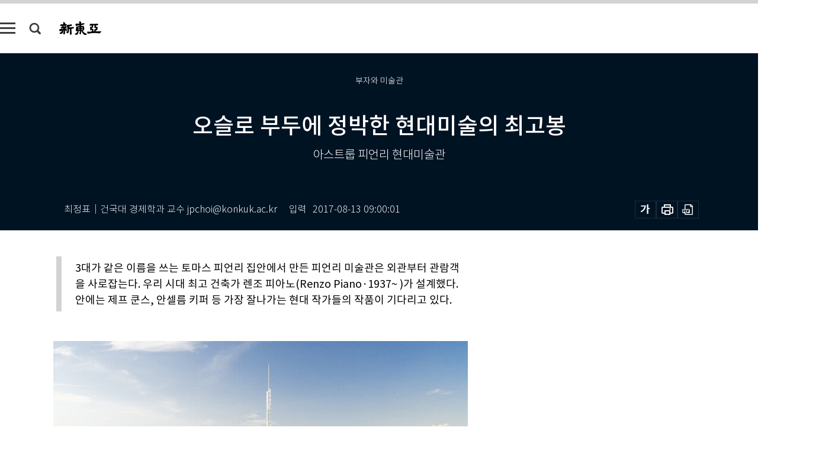

--- FILE ---
content_type: text/html; charset=UTF-8
request_url: https://shindonga.donga.com/culture/article/all/13/1024102/1
body_size: 26371
content:
<!DOCTYPE html>
<html lang="ko">
<head>
<title>오슬로 부두에 정박한 현대미술의 최고봉｜신동아</title>
<meta charset="utf-8" />
<meta http-equiv="X-UA-Compatible" content="IE=edge" />
<meta name='keywords' content='신동아, 동아일보, 동아닷컴, shindonga.donga.com'>
<meta name='description' content="미술관은 늘 놀라움을 안겨준다. 관람객은 밖에서 놀랄 때도 있고 안에서 놀랄 때도 있다. 바깥 모습은 전혀 미술관 같지 않은데 안에는 세계적인 명품이 즐비한 곳이 있다. 또 안에&hellip;">
<meta name='writer' content='신동아'>
<link rel="image_src" href="https://dimg1.donga.com/egc/CDB/SHINDONGA/Article/15/02/43/21/1502432175981.jpg" />
<link rel='stylesheet' type='text/css' href='https://image.donga.com/magazine/shin_w/css/style_sub.css?t=20250410' />
<script data-ad-client='ca-pub-3925768217140661' async src='https://pagead2.googlesyndication.com/pagead/js/adsbygoogle.js'></script>
<!-- dable meta tag -->
<!-- 아이템 ID (필수): 아이템을 식별하기 위해 사용하시는 유일한 키를 입력해 주셔야 하며, 문자 혹은 숫자를 입력하실 수
있으며, 동일한 아이템의 경우, PC와 모바일에서 동일한 아이템 ID 값을 가져야 합니다. -->
<meta content="1024102" property="dable:item_id">

<!-- 아이템 작성자(기자명) (필수) -->
<meta content="최정표｜건국대 경제학과 교수 jpchoi@konkuk.ac.kr" property="dable:author">

<!-- 아이템 카테고리 -->
<meta content="문화 &amp; 라이프" property="article:section"> <!-- 메인 카테고리 (필수) -->

<!-- 아이템 작성일(ISO 8601) (필수) -->
<meta content="2017-08-13T09:00:01+09:00" property="article:published_time"> <!-- 예(한국시간 오후 1:20) -->
<meta name='robots' content='max-image-preview:standard'/>
<meta property="og:title" content="오슬로 부두에 정박한 현대미술의 최고봉" />
<meta property="og:image" content="https://dimg1.donga.com/egc/CDB/SHINDONGA/Article/15/02/43/21/1502432175981.jpg" />
<meta property="og:image:width" content="850" />
<meta property="og:image:height" content="460" />
<meta property="og:type" content="article" />
<meta property="og:site_name" content="신동아" />
<meta property="og:description" content="미술관은 늘 놀라움을 안겨준다. 관람객은 밖에서 놀랄 때도 있고 안에서 놀랄 때도 있다. 바깥 모습은 전혀 미술관 같지 않은데 안에는 세계적인 명품이 즐비한 곳이 있다. 또 안에…" />
<meta property="og:pubdate" content="2017-08-13 09:00:01" />
<meta property='og:url' content='https://shindonga.donga.com/culture/article/all/13/1024102/1'><meta name='twitter:url' content='https://shindonga.donga.com/culture/article/all/13/1024102/1' />
<meta name="twitter:card" content="summary_large_image" />
<meta name="twitter:image:src" content="https://dimg1.donga.com/egc/CDB/SHINDONGA/Article/15/02/43/21/1502432175981.jpg" />
<meta name="twitter:site" content="@dongamedia" />
<meta name="twitter:description" content="미술관은 늘 놀라움을 안겨준다. 관람객은 밖에서 놀랄 때도 있고 안에서 놀랄 때도 있다. 바깥 모습은 전혀 미술관 같지 않은데 안에는 세계적인 명품이 즐비한 곳이 있다. 또 안에…" />
<meta name="twitter:title" content="오슬로 부두에 정박한 현대미술의 최고봉" />
<meta itemprop="name" content="오슬로 부두에 정박한 현대미술의 최고봉">
<meta itemprop="description" content="미술관은 늘 놀라움을 안겨준다. 관람객은 밖에서 놀랄 때도 있고 안에서 놀랄 때도 있다. 바깥 모습은 전혀 미술관 같지 않은데 안에는 세계적인 명품이 즐비한 곳이 있다. 또 안에…">
<meta itemprop="image" content="https://dimg1.donga.com/egc/CDB/SHINDONGA/Article/15/02/43/21/1502432175981.jpg">

<link rel='stylesheet' type='text/css' href='https://image.donga.com/magazine/shindonga_m/css/jquery-ui.css' />
<script type="text/javascript" src="https://image.donga.com/donga/js.v.1.0/jquery-latest.js"></script>
<script type='text/javascript' src='https://image.donga.com/donga/js.v.1.0/jquery-ui.js'></script>
<script type='text/javascript' src='https://image.donga.com/donga/js.v.1.0/jquery-cookie.js'></script>
<script type='text/javascript' src='https://image.donga.com/donga/js.v.1.0/donga.js'></script>
<script type="text/javascript" src="https://image.donga.com/donga/js.v.2.0/slick.js"></script>
<link rel="stylesheet" type="text/css" href="https://image.donga.com/donga/css.v.2.0/slick.css"/>
<script type='text/javascript' src="https://image.donga.com/magazine/shin_w/js/common.js?t=20260120"></script>
<script language="javascript" type="text/javascript">
function openWindow(url, name, width, height)
{
    window.open(url, name, "width="+width+", height="+height+", scrollbars=yes, resizable=yes");
    return false;
}
</script>
<script async src="https://securepubads.g.doubleclick.net/tag/js/gpt.js"></script>
<script>
  window.googletag = window.googletag || {cmd: []};
  googletag.cmd.push(function() {
    googletag.defineSlot('/106061858/donga_magazine/pc_magazine_300250', [300, 250], 'div-gpt-ad-1697095737422-0').addService(googletag.pubads());
    googletag.defineSlot('/106061858/donga_magazine/pc_magazine_120600', [120, 600], 'div-gpt-ad-1697098371287-0').addService(googletag.pubads());
    googletag.defineSlot('/106061858/pc_magazine_970250_1', [970, 250], 'div-gpt-ad-1697096865331-0').addService(googletag.pubads());
    googletag.defineSlot('/106061858/donga_magazine/pc_magazine_970250_2', [970, 250], 'div-gpt-ad-1697099813812-0').addService(googletag.pubads());
    googletag.pubads().enableSingleRequest();
    googletag.pubads().collapseEmptyDivs();
    googletag.enableServices();
  });
</script>

<script type="text/javascript" src="https://image.donga.com/donga/js.v.1.0/GAbuilder.js?t=20240911"></script>
<script type="text/javascript">
gabuilder = new GAbuilder('GTM-NGJQBJ8') ;
let pageviewObj = {
    'up_login_status' : 'N',
        'ep_contentdata_content_id' : '13.1024102' ,
        'ep_contentdata_content_title' : '오슬로 부두에 정박한 현대미술의 최고봉' ,
        'ep_contentdata_delivered_date' : '2017-08-13 09:00:01' ,
        'ep_contentdata_content_category_1depth' : '문화 & 라이프' ,
        'ep_contentdata_content_category_2depth' : '-' ,
        'ep_contentdata_content_type' : '-' ,
        'ep_contentdata_content_tags' : '-' ,
        'ep_contentdata_author_name' : '-' ,
        'ep_contentdata_content_source' : '' ,
        'ep_contentdata_content_multimedia' : '-' ,
        'ep_contentdata_content_characters' : '8373' ,
        'ep_contentdata_content_loginwall' : 'N' ,
        'ep_contentdata_content_series' : '부자와 미술관' ,
        'ep_contentdata_content_issue' : '-' ,
        'ep_contentdata_author_dept' : '-',
    'ep_contentdata_content_issue_number' : '695'
}
gabuilder.GAScreen(pageviewObj);
</script>
</head>
<body>
    
<!-- Google Tag Manager (noscript) -->
<noscript><iframe src='https://www.googletagmanager.com/ns.html?id=GTM-NGJQBJ8' height='0' width='0' style='display:none;visibility:hidden'></iframe></noscript>
<!-- End Google Tag Manager (noscript) -->
        <div id="wrap" class="sub_page">
        <div id="header" class="header view_page">
            <div class="progress_area">
                <div class="progress_bar"></div>
            </div>
            <div class="header_inner">
                <div class="util_box left_box">
                <button class="icon_comm btn_full_menu" type="button"></button>
<button class="icon_comm btn_search" type="button"></button>
<div class="search_box">
    <form action="https://shindonga.donga.com/search" method="get">
        <div class="search_bar">
            <input type="text" name="query" id="query" class="top_search" placeholder="검색어를 입력하세요.">
            <button class="icon_comm btn_search" type="submit"></button>
        </div>
    </form>
    <div id="latest_cont" class="latest_cont">
        <div class="list_cont" id="search_saved">
            <span class="tit">최근검색어</span>
            <p class='no_search'>최근 검색어<br /> 내역이 없습니다.</p>
        </div>
        <div id="fun_cont" class="fun_cont">
            <span class='btn_save'>검색어 저장 <button type='button' class='save' data-save='Y'>끄기</button></span>
            <button type="button" class="btn_close icon_com01 close">닫기</button>
        </div>
    </div>
</div>
            <script>
            $('#fun_cont .save').on('click', function () {
                if ( $(this).data('save') == "N" )
                {
                    $(this).data('save', 'Y') ;
                    $(this).html('끄기');
                    $.cookie('SHINDONGAsearchWordSave', 'Y', { expires: 365, path: '/', domain: 'donga.com' });
                    $("#latest_cont p").remove() ;
                    $("#latest_cont ul").show() ;

                    let eventObj = {};
                    eventObj = {
                        event_name : 'search_event',
                        ep_button_name : '검색어 저장 켜기',
                        ep_button_area : '헤더',
                        ep_button_category : '공통'
                    }
                    gabuilder.GAEventOBJ(eventObj) ;
                }
                else
                {
                    $(this).data('save', 'N') ;
                    $(this).html('켜기');
                    $.cookie('SHINDONGAsearchWordSave', 'N', { expires: 365, path: '/', domain: 'donga.com' });
                    $("#latest_cont ul").hide() ;
                    $("#latest_cont .list_cont .no_search").remove() ;
                    $("#latest_cont .list_cont").append("<p class='no_search'>검색어 저장 기능을<br /> 확인해주세요.</p>") ;

                    let eventObj = {};
                    eventObj = {
                        event_name : 'search_event',
                        ep_button_name : '검색어 저장 끄기',
                        ep_button_area : '헤더',
                        ep_button_category : '공통'
                    }
                    gabuilder.GAEventOBJ(eventObj) ;
                }
                return false;
            });
            $('#latest_cont .btn_del').on('click', function () {
                var word = $(this).data('word') ;
                setCookieSearch(word) ;
                $(this).parent().remove() ;
                return false;
            });
            function setCookieSearch(word)
            {
                $.ajax({
                    type: "GET",
                    url: "https://shindonga.donga.com/search?mode=remove&query=" + word ,
                    dataType: "html",
                    success: function (result) {
                    }
                });
            }
            $('#top_search_form .search_inp #query').on('keyup',function(){
                var query = $(this).val();

                if( query.length >= 1 )
                {
                    if( query.length > 100 )
                    {
                        alert("검색어는 최대 100자까지만 입력가능합니다.");
                        $(this).val(query.substring(0, 100));
                    }
                }
            });

            </script>

                </div>
                <h2 class="top_logo">
<a href="https://shindonga.donga.com">
    <img src="https://image.donga.com/magazine/shin_w/images/common/top_logo.png" alt="신동아">
</a>
</h2>
<div id="gnb" class="gnb ">
    <ul class="gnb_menu">
        <li><a href="https://shindonga.donga.com/politics">정치</a></li>
        <li><a href="https://shindonga.donga.com/economy">경제</a></li>
        <li><a href="https://shindonga.donga.com/society">사회</a></li>
        <li><a href="https://shindonga.donga.com/inter">국제</a></li>
        <li><a href="https://shindonga.donga.com/culture">문화&amp;라이프</a></li>
        <li><a href="https://shindonga.donga.com/science">정보과학</a></li>
        <li><a href="https://shindonga.donga.com/sports">스포츠</a></li>
        <li><a href="https://shindonga.donga.com/people">피플</a></li>
        <li><a href="https://shindonga.donga.com/column">칼럼</a></li>
    </ul>
</div>
                <div class="scroll_title">
                    <h2 class="current_title">오슬로 부두에 정박한 현대미술의 최고봉</h2>
                    <button class='btn_editnum'>2017년 <span class='month'>8</span>월호</button>
                </div>
                <div class="util_box right_box">
                    <button type="button" class="btn_share"></button>
                    <button type="button" class="btn_reply reply_yes">
                        <span class="replyCnt"></span>
                    </button>
                    <div class='login_wrap '>
    <button class='btn_login'><a href='https://secure.donga.com/membership/login.php?gourl=https%3A%2F%2Fshindonga.donga.com%2Fculture%2Farticle%2Fall%2F13%2F1024102%2F1' data-event_name="click_event" data-ep_button_name="로그인" data-ep_button_area="헤더" data-ep_button_category="공통" class='btn_login_gtm'>로그인</a></button>
    <div class='login_list_wrap'>
        <h2 class='user_name'><a href='https://secure.donga.com/membership/info.php'><span class='name'></span> 님</a></h2>
        <h3 class='menu_title'>내 콘텐츠</h3>
        <ul class='login_list'>
            <li>
                <a href='https://shindonga.donga.com/Reporter?m=my'>내 구독 기자</a>
                <a href='https://shindonga.donga.com/Series?m=my'>내 구독 연재</a>
            </li>
        </ul>
        <a href='https://secure.donga.com/membership/logout.php?gourl=https%3A%2F%2Fshindonga.donga.com%2Fculture%2Farticle%2Fall%2F13%2F1024102%2F1' class='logout'>로그아웃</a>
    </div>
</div>
                </div>
                <div id="shareLayer" class="share_layer">
                    <span class="title">공유하기</span>
                    <ul class="share_list"></ul>
                    <span class="icon_comm btn_close">닫기</span>
                </div>
            </div>
            <div class="full_menu_wrap">
    <div class="inner">
        <script src = 'https://dimg.donga.com/carriage/SHINDONGA/cron/shindonga_poster/shindonga_poster.0.js?t=20260120'></script>
        <div class="menu_box">
            <ul class="menu_list gnb_list">
                <li><a href="https://shindonga.donga.com/politics">정치</a></li>
                <li><a href="https://shindonga.donga.com/economy">경제</a></li>
                <li><a href="https://shindonga.donga.com/society">사회</a></li>
                <li><a href="https://shindonga.donga.com/inter">국제</a></li>
                <li><a href="https://shindonga.donga.com/culture">문화&amp;라이프</a></li>
                <li><a href="https://shindonga.donga.com/science">정보과학</a></li>
                <li><a href="https://shindonga.donga.com/sports">스포츠</a></li>
                <li><a href="https://shindonga.donga.com/people">피플</a></li>
                <li><a href="https://shindonga.donga.com/column">칼럼</a></li>
                <li><a href="https://shindonga.donga.com/List">전체기사</a></li>
            </ul>
            <ul class="menu_list etc_list">
                <li><a href="https://shindonga.donga.com/Series">연재</a></li>
                <li><a href="https://pf.kakao.com/_ExlPxixj" target='_blank'>기사제보</a></li>
                <li><a href="https://shindonga.donga.com/Library?c=new">최신호 목차</a></li>
                <li><a href="https://web.donga.com/order/magazine/subscription.php" target="_blank">구독신청</a></li>
                <li><a href="https://shindonga.donga.com/Library">라이브러리</a></li>
                <li><a href="https://shindonga.donga.com/Docs?m=ad">광고안내</a></li>
                <li><a href="https://shindonga.donga.com/Reporter">기자페이지</a></li>
            </ul>
        </div>
    </div>
</div>
        </div>
    
            <div class="editart_list_wrap">
            <div class="editart_list">
                <div class="title_cont">
                    <h3 class='title'>2017년 <span class='month_num'>8</span>월호</h3>
                    <button class="btn_all"><a href="https://shindonga.donga.com/Library?c=695">전체목차보기</a></button>
                    <button class="btn_close"></button>
                </div>
                <ul class="tab_box">
                    <li>
                        <button class="btn_tab">정치</button>
                    </li>
                    <li>
                        <button class="btn_tab">경제</button>
                    </li>
                    <li>
                        <button class="btn_tab">사회</button>
                    </li>
                    <li>
                        <button class="btn_tab">국제</button>
                    </li>
                    <li>
                        <button class="btn_tab on">문화&amp;라이프</button>
                    </li>
                    <li>
                        <button class="btn_tab">정보과학</button>
                    </li>
                    <li>
                        <button class="btn_tab">스포츠</button>
                    </li>
                    <li>
                        <button class="btn_tab">피플</button>
                    </li>
                    <li>
                        <button class="btn_tab">칼럼</button>
                    </li>
                </ul>
                <ul class="tab_contents">
                    <li class="list_item">
                        <ul class="contents_list">
                        <li><a href='https://shindonga.donga.com/politics/article/01/13/1023828/1'>북한, 대만 따돌린 25년 전 ‘동해 사업’ “이제는 부상한 中이 韓에 힘 투사하려 해”</a></li><li><a href='https://shindonga.donga.com/politics/article/01/13/1002108/1'>싸늘한 여론, 등 돌린 의원들… 하지만 아직 기회는 남았다?</a></li><li><a href='https://shindonga.donga.com/politics/article/01/13/1002106/1'>“진보 정권 몰락한다면  외교·안보 때문일 것”</a></li><li><a href='https://shindonga.donga.com/politics/article/01/13/999242/1'>‘묻지마 나눠먹기’ 이제 그만!  소외계층 복지에 제대로 사용해야</a></li><li><a href='https://shindonga.donga.com/politics/article/01/13/999224/1'>김정숙 여사가 윤이상 묘지에 동백나무 심은 까닭은</a></li><li><a href='https://shindonga.donga.com/politics/article/01/13/998796/1'>‘막강 통상 전문 인력 속히 갖춰야’</a></li><li><a href='https://shindonga.donga.com/politics/article/01/13/998753/1'>‘진흙 속 진주’에서 ‘대한민국 얼굴’로 김동연, 반장식, 조재연, 박충근, 이용득…</a></li><li><a href='https://shindonga.donga.com/politics/article/01/13/998742/1'>탁현민 자르면 文 지지도 추락한다?</a></li><li><a href='https://shindonga.donga.com/politics/article/01/13/998726/1'>시진핑 ‘사드 철수’ 요구… “노력은 해야” 남북대화… “美 허락 불필요” 〈문정인 대통령특보〉</a></li><li><a href='https://shindonga.donga.com/politics/article/01/13/998695/1'>‘얼굴 없는 황장엽’ 北최고인민회의  대의원 서울에서 타계</a></li>
                        </ul>
                    </li>
                    <li class="list_item">
                        <ul class="contents_list">
                        <li><a href='https://shindonga.donga.com/economy/article/03/13/1003249/1'>‘통행세’ 대신 ‘로열티’ ‘갑질’ 아닌 ‘공동운명체’ 돼야</a></li><li><a href='https://shindonga.donga.com/economy/article/03/13/1002158/1'>골목상권의 절대악이  아니다!</a></li><li><a href='https://shindonga.donga.com/economy/article/03/13/999252/1'>2017 한국서비스대상 수상기업 발표</a></li><li><a href='https://shindonga.donga.com/economy/article/03/13/999244/1'>‘파인’으로 낮은 금리 확인…  승진하면 금리인하 요구</a></li><li><a href='https://shindonga.donga.com/economy/article/03/13/999243/1'>‘차세대 통화’ 될까, ‘튤립 버블’ 재판 될까…  중국인 투자 버블설도</a></li>
                        </ul>
                    </li>
                    <li class="list_item">
                        <ul class="contents_list">
                        <li><a href='https://shindonga.donga.com/society/article/02/13/1024084/1'>소작농민의 사회적 안전망 대부모(代父母) 제도</a></li><li><a href='https://shindonga.donga.com/society/article/02/13/1024062/1'>“우리 대신 피난민을 배에 태워라  우린 중공군과 싸우며 육로로 철수하겠다”</a></li><li><a href='https://shindonga.donga.com/society/article/02/13/1023936/1'>1962년 우연한 기회에 獨 감리교병원과 2명으로 시작… 9년간 1300명 초청</a></li><li><a href='https://shindonga.donga.com/society/article/02/13/1023921/1'>의심스러울 때는 피고인에게 유리하게</a></li><li><a href='https://shindonga.donga.com/society/article/02/13/1013387/1'>백제 최후의 날, 백강 대해전</a></li><li><a href='https://shindonga.donga.com/society/article/02/13/1002132/1'>“골프장 경영의 핵심…  숨은 블루오션의 세계”</a></li><li><a href='https://shindonga.donga.com/society/article/02/13/1002130/1'>“고급 카페에서 커피 마시고 SNS 올리기”</a></li><li><a href='https://shindonga.donga.com/society/article/02/13/1002129/1'>서울지역 대학 방송사 64%  “언론 탄압 겪어”</a></li><li><a href='https://shindonga.donga.com/society/article/02/13/1002120/1'>“문·이과 복수전공도 구직에 도움 안 돼”</a></li><li><a href='https://shindonga.donga.com/society/article/02/13/999392/1'>서울시 “권리금은 불법” VS 지하도상가 “40년 관행 권리 인정해야”</a></li><li><a href='https://shindonga.donga.com/society/article/02/13/999232/1'>“권력이라는 절대반지 다루는 법 시민들이 알아야”</a></li><li><a href='https://shindonga.donga.com/society/article/02/13/998589/1'>韓민족, 태권도로 합체?</a></li>
                        </ul>
                    </li>
                    <li class="list_item">
                        <ul class="contents_list">
                        <li><a href='https://shindonga.donga.com/inter/article/04/13/1024194/1'>黑 검은 용이 휘도는 白山黑水의 땅</a></li><li><a href='https://shindonga.donga.com/inter/article/04/13/1023998/1'>黑龍江</a></li><li><a href='https://shindonga.donga.com/inter/article/04/13/1023905/1'>한국-대만 단교 25주년… “한국은 배신자”</a></li><li><a href='https://shindonga.donga.com/inter/article/04/13/1023876/1'>이래서 興했다! 오리온, 아모레퍼시픽, 만도, 만카페, 웨스트엘리베이터 / 이렇게 亡했다! STX조선해양, 이마트, 쓰리세븐, 카페베네</a></li><li><a href='https://shindonga.donga.com/inter/article/04/13/1002109/1'>2013 “판갈이 一戰 피할 수 없으니   최후 승리 준비하자”   2017 “미국은 공화국 공격 못한다.   경제에 매진하라”</a></li><li><a href='https://shindonga.donga.com/inter/article/04/13/999255/1'>시민들 장기 집권 피로감… 아베 꺾고 첫 여성 총리?</a></li><li><a href='https://shindonga.donga.com/inter/article/04/13/999254/1'>트럼프가 불 지른 30대 사막 왕자들의 자존심 대결</a></li>
                        </ul>
                    </li>
                    <li class="list_item on">
                        <ul class="contents_list">
                        <li><a href='https://shindonga.donga.com/culture/article/05/13/1024159/1'>둔주곡(遁走曲) 80년대</a></li><li><a href='https://shindonga.donga.com/culture/article/05/13/1024132/1'>임자 없인 못 사는 사람들</a></li><li><a href='https://shindonga.donga.com/culture/article/05/13/1024110/1'>자크 루이 다비드  ‘마라의 죽음’‘레카미에 부인의 초상’</a></li><li><a href='https://shindonga.donga.com/culture/article/05/13/1024102/1'>오슬로 부두에 정박한 현대미술의 최고봉</a></li><li><a href='https://shindonga.donga.com/culture/article/05/13/1024064/1'>1915년 여름 백제왕가 공동묘지서 만난 도쿄제대 교수 2명은 왜?</a></li><li><a href='https://shindonga.donga.com/culture/article/05/13/1024051/1'>커피 시원지는 예멘 아닌 에티오피아</a></li><li><a href='https://shindonga.donga.com/culture/article/05/13/1024037/1'>자신에게 질문을 던져라</a></li><li><a href='https://shindonga.donga.com/culture/article/05/13/1024006/1'>내 것인 듯, 내 것 아닌 너</a></li><li><a href='https://shindonga.donga.com/culture/article/05/13/1013394/1'>독서의 알고리즘</a></li><li><a href='https://shindonga.donga.com/culture/article/05/13/1013392/1'>진정한 삶을 지키기 위한 아름다운 ‘비극’</a></li><li><a href='https://shindonga.donga.com/culture/article/05/13/1013385/1'>애월(涯月)에서</a></li><li><a href='https://shindonga.donga.com/culture/article/05/13/1013381/1'>삼각형의 비밀을 푸는 자, 이 건축의 비의를 깨치리라</a></li><li><a href='https://shindonga.donga.com/culture/article/05/13/1013379/1'>구호는, 서민 대통령 실제론, 서민 부담 대통령?</a></li><li><a href='https://shindonga.donga.com/culture/article/05/13/1013390/1'>권세는 탐욕에 무너진다|  오래 사는 것은 운명에 달렸다</a></li><li><a href='https://shindonga.donga.com/culture/article/05/13/1002184/1'>서민적 슈퍼히어로의 성장담</a></li><li><a href='https://shindonga.donga.com/culture/article/05/13/1002182/1'>AI혁명은 인간뿐 아니라  돼지의 삶도  바꾸게 될 것인가</a></li><li><a href='https://shindonga.donga.com/culture/article/05/13/1002102/1'>도시는 사막이다 그리움에 비탈진 능선을 오른다</a></li><li><a href='https://shindonga.donga.com/culture/article/05/13/1002098/1'>물들지 않는 군자의 꽃… “연꽃, 너 참 아름답구나”</a></li><li><a href='https://shindonga.donga.com/culture/article/05/13/999350/1'>죽음은 어떻게 정치가 되는가 外</a></li><li><a href='https://shindonga.donga.com/culture/article/05/13/999260/1'>보그 라이크 어 페인팅 展 : 사진과 명화 이야기</a></li><li><a href='https://shindonga.donga.com/culture/article/05/13/998671/1'>빙하가 빚어낸 무늬</a></li><li><a href='https://shindonga.donga.com/culture/article/05/13/998193/1'>노년 건강 지켜주는 올바른 틀니 관리법</a></li>
                        </ul>
                    </li>
                    <li class="list_item">
                        <ul class="contents_list">
                        
                        </ul>
                    </li>
                    <li class="list_item">
                        <ul class="contents_list">
                        <li><a href='https://shindonga.donga.com/sports/article/07/13/1002119/1'>엘-롯-기 팬, 화끈 두산 팬, 젠틀  삼성 팬, 이탈 중</a></li><li><a href='https://shindonga.donga.com/sports/article/07/13/999262/1'>“내년 아시아경기대회 때  꿈의 9초대 진입 자신”</a></li>
                        </ul>
                    </li>
                    <li class="list_item">
                        <ul class="contents_list">
                        <li><a href='https://shindonga.donga.com/people/article/06/13/1024019/1'>“제가 싫어하는 건 하얀 머리칼이  아니라 머릿 속 하얌이에요”</a></li><li><a href='https://shindonga.donga.com/people/article/06/13/1002175/1'>“거리신화는 부동산투자 열풍이   함께 만든 결과”… “나 역시 디벨로퍼가 되어 있었다”</a></li><li><a href='https://shindonga.donga.com/people/article/06/13/998761/1'>“한국과 미국이  웜비어 한 번 더 죽였다”</a></li><li><a href='https://shindonga.donga.com/people/article/06/13/998689/1'>“나를 위해 쓴 詩, 위로와 공감 된다면 고맙다”</a></li><li><a href='https://shindonga.donga.com/people/article/06/13/998688/1'>우리 문화 알리는 즐거움 더 많은 사람이 동참하길</a></li><li><a href='https://shindonga.donga.com/people/article/06/13/998685/1'>위기에 빛날 ‘형님 리더십’</a></li><li><a href='https://shindonga.donga.com/people/article/06/13/998684/1'>평창대관령음악제 첫 참가</a></li><li><a href='https://shindonga.donga.com/people/article/06/13/998683/1'>“이 뜨거운 계절에도 여전히 겨울을 살고 있는 사람이 있다”</a></li><li><a href='https://shindonga.donga.com/people/article/06/13/998679/1'>중국 인권운동의 큰 별이 지다</a></li><li><a href='https://shindonga.donga.com/people/article/06/13/998678/1'>‘역사를 정확히 알려면  기록이 있어야 한다’</a></li>
                        </ul>
                    </li>
                    <li class="list_item">
                        <ul class="contents_list">
                        
                        </ul>
                    </li>
                </ul>
            </div>
        </div>        <div id="contents">
            <div class="article_wrap">
                <div class="article_top">
                    <div class="inner">
                        <h3 class="sub_title">부자와 미술관</h3>
                        <p class="title_text">오슬로 부두에 정박한 현대미술의 최고봉</p>
                        <p class="title_sub_text">아스트룹 피언리 현대미술관</p>
                        <div class="top_below_box">
                            <li class='info_write'><h4 class='info_writer'><p class='name'>최정표｜건국대 경제학과 교수 jpchoi@konkuk.ac.kr</p></h4><p class='info_time'>입력<span class='time'>2017-08-13 09:00:01</span></p></li>
                            <div class="util_box">
                                <button type="button" class="btn_util btn_font"></button>
                                <button type="button" class="btn_util btn_print"></button>
                                <button type='button' class='btn_util btn_pdf'></button>
                            </div>
                            <div id="fontLayer" class="font_layer">
                                <span class="title">글자크기 설정</span>
                                <span class="font_size">
                                    <button type="button" class="btn_font01">가</button>
                                    <button type="button" class="btn_font02">가</button>
                                    <button type="button" class="btn_font03 on">가</button>
                                    <button type="button" class="btn_font04">가</button>
                                </span>
                                <span class="icon_com01 btn_close">닫기</span>
                            </div>
                        </div>
                    </div>
                </div>
                <div class="article_contents">
                    <div class="inner">
                        <div class="content">
                            <div class="article_view">
                            <ul class='postscript'><li>3대가 같은 이름을 쓰는 토마스 피언리 집안에서 만든 피언리 미술관은 외관부터 관람객을 사로잡는다. 우리 시대 최고 건축가 렌조 피아노(Renzo Piano·1937~ )가 설계했다. 안에는 제프 쿤스, 안셀름 키퍼 등 가장 잘나가는 현대 작가들의 작품이 기다리고 있다.</li></ul>
                            <div class='article_photo center'><div class='thumb'><img src='https://dimg.donga.com/a/700/0/90/5/egc/CDB/SHINDONGA/Article/15/02/43/21/1502432175981.jpg' alt='' /></div></div>미술관은 늘 놀라움을 안겨준다. 관람객은 밖에서 놀랄 때도 있고 안에서 놀랄 때도 있다. 바깥 모습은 전혀 미술관 같지 않은데 안에는 세계적인 명품이 즐비한 곳이 있다. 또 안에 뭐가 있든 상관없이 건물 외관에서부터 감탄사가 절로 나오게 하는 미술관도 있다. 노르웨이 수도 오슬로 부둣가에 자리 잡은 아스트룹 피언리 현대미술관(Astrup Fearnley Museum of Modern Art)은 밖에서부터 관람객을 매료시키는 미술관이다.<br><br><h3 class='mid_title type02'>렌조 피아노가 설계한 건물 &nbsp;</h3>현대미술관(museum of contemporary arts)은 대부분 초현대식 건물이고 우리 시대 최고의 건축가가 설계한다. 따라서 건물 그 자체가 예술 작품이다. 아스트룹 피언리 미술관은 이 시대 최고의 건축가로 칭송받는 렌조 피아노가 설계한 건물이다. 렌조는 일본 간사이 국제공항, 파리 퐁피두센터, 뉴욕타임스빌딩, 뉴욕 첼시의 휘트니미술관 등 수많은 유명 건물을 창조해낸 건축의 마술사다. 세계의 많은 유명 건축이 그의 머리와 손을 거쳐 태어났다. <br><br>이 미술관의 겉모습은 건물이라기보다 하나의 대형 목선이다. 선박을 형상화했다는 작가의 의도가 겉모습에 그대로 드러나 있다. 오슬로 항에 예쁘게 몸을 의탁해 있는 뚜껑 덮인 목선이다. 그 모습은 마치 이순신 장군의 거북선을 연상케 했다. <br><br>렌조는 이탈리아 제노바에서 태어나 밀라노에서 건축대학을 다녔다. 건축계의 노벨상이라 불리는 프리츠커 상(Pritzker Architectural Prize)을 비롯해 그가 받은 상은 세계적 수준의 것만 쳐도 이루 다 열거할 수 없을 정도로 많다. 시사 주간 ‘타임’은 2006년 그를 세계의 100대 영향력 있는 인물로 선정했는데, 예술 분야에서는 10대 인물 중 한 명으로 꼽았다. 이탈리아 총리는 2013년 그를 종신 상원의원으로 임명했다. 이탈리아의 명예를 빛낸 최고의 인물이라는 이유에서다.<br><br>렌조 피아노의 건축물을 보는 것만으로도 아스트룹 피언리 미술관에 온 보람을 느낄 수 있다. 미술관은 두 채의 건물로 구성됐는데 두 건물 사이에는 바닷물이 넘실거린다. 작은 다리를 건너 두 건물을 오갈 수 있다. 건물 주위를 걸어 다니는 것만 해도 미술품 이상의 작품 감상이다. <br><br><script type='text/javascript' src='https://image.donga.com/dac/MAGAZINE/PC/magazine_common_view_middle_5para_01.js'></script><br><br>미술관 정원에서는 조각 작품들을 감상하면서 오슬로 항의 아름다운 경치를 구경할 수 있다. 항구에는 연안 여객선도 들락거리고 대형 크루즈선도 정박해 있다. 부둣가에는 맛있는 음식을 파는 레스토랑이 즐비하다. 여름의 오슬로 항은 밤 12시가 되어도 훤하고 사람들로 붐빈다. <br><br>2020년이면 노르웨이 국립미술관이 이곳 부둣가로 옮겨 온다. 시내 여기저기 흩어져 있는 전시실을 통합해 완전히 새로운 국립미술관을 만드는 일이 진행되고 있는 것. 이 프로젝트가 완성되면 아스트룹 피언리 미술관은 국립미술관과 더불어 오슬로의 예술 성지가 된다.<br><h3 class='mid_title type02'>기상천외한 것들의 향연</h3>아스트룹 피언리 미술관은 컨템퍼러리 미술관이다. 컨템퍼러리 미술관은 ‘우리 시대의 작가들(contemporary artists)’이 자기를 알릴 수 있는 무대이자 활동할 수 있는 운동장이다. 그리고 그들이 하고 있는 일을 우리가 보고 느끼고 평가할 수 있는 마당이다. <br><br>예술가들은 자기의 고유 상표를 만들어내기 위해 끊임없이 노력한다. 그것은 경쟁이고 싸움이다. 이 싸움에서 승자로 우뚝 서기 위해 인생을 건다. 끝없는 스트레스에 시달리면서 마침내 뭔가를 만들어낸다. 컨템퍼러리 미술관은 이런 것들을 선보이는 곳이다. 그리고 평가받는 곳이다.<br><br>그래서 컨템퍼러리 미술관에는 기상천외한 것이 많다. 그런 것을 왜 만드는지, 그런 것이 왜 예술인지, 도저히 이해하기 어려운 물건과 행위들이 있다. 이 일에 성공하는 자는 유명 예술가로 등극하지만 그러지 못한 예술가는 고달픈 인생을 살아간다. 성공해 빛을 보는 예술가는 극히 소수에 불과하다.<br><br>예술은 자기 자신과의 싸움이고 예술가는 자기 자신과 싸우는 사람이다. 항상 새로운 작품을 내놓는 일은 결코 쉬운 작업이 아니다. 예술의 역사에서 지금까지 얼마나 많은 예술가가 얼마나 많은 작품을 내놓았는가. 그리고 이 시대에는 또 얼마나 많은 작가가 활동하고 있는가. 이들이 했고, 하고 있는 것과는 다른 새로운 작품을 내놓는 일이 쉬울 리 있겠는가. 그렇지만 그것은 예술가의 임무다. <br><br>‘태양 아래 새로운 것은 없다’라는 말도 있지 않은가. 그렇지만 예술가는 창조해야 하고 만들어야 한다. 그동안 없었던 무언가를 내놓아야 한다. 이것이 예술가의 운명이다. 그런 고달픈 예술가들에게 길을 열어주는 곳이 컨템퍼러리 미술관이다.<br><br>성공한 자는 환호를 받는다. 컨템퍼러리 미술관에 작품이 소장되거나 전시되는 작가는 적어도 이 시대에는 환호받는 작가다. 그렇지만 지금만 환호 받는 작가일지도 모른다. 세월이 한참 흐른 후에도 계속해서 환호를 받을지는 아무도 모른다. 미래는 누구도 모른다. <br><br>아스트룹 피언리 미술관이 작품을 소장하고 있는 작가는 적어도 지금은 성공한 작가들이다.&nbsp; 제프 쿤스(Jeff Koons·1955~), 안셀름 키퍼(Anselm Kiefer·1945~), 리처드 프린스(Richard Prince·1949~), 신디 셔먼(Cindy Sherman·1954~), 매튜 바니(Matthew Barney·1967~), 톰 삭스(Tom Sachs·1966~), 더그 에이컨(Doug Aitken·1968~) 등은 아스트룹 피언리 미술관이 작품을 소장하고 있는 대표적 작가들이다. 모두 현재 활동하는 작가 중에서는 나름대로 명성이 자자한 사람들이다. <br><br>미술관은 소장 작품의 일부를 상설 전시하면서 1년에 6~7회 기획전도 개최한다. 아스트룹 피언리 미술관에서 전시회를 여는 작가도 성공한 작가로 인정받는다. 아스트룹 피언리 미술관이 미술관끼리의 경쟁에서 이미 성공한 미술관으로 대접받고 있기 때문이다.<br><br>아스트룹 피언리 미술관은 노르웨이의 동시대 작품을 중시한다. 그러나 국제적으로 알려진 해외 작가들의 동시대 작품도 소장한다. 노르웨이에 국한하지 않고 국제적으로 그 영역을 넓히고 있는 것이다. 이 미술관은 30여 년 전부터 작품을 수집했는데 시간이 흐르면서 작품 선별의 기준과 요건은 변화해 왔다. 시대의 변화와 시대정신에 부응하기 위해서다. 미술관이 다루는 작품은 1960년대 이후 작품이다. 미술관의 주된 관심 영역은 팝아트와 1980년대 포스트모더니즘, 그리고 국제적인 동시대 작품이다.<br><br><h3 class='mid_title type02'>컬렉션의 기준</h3>독일의 추상표현주의와 영국의 모더니즘 작품도 다수 소장하고 있다. 그리고 이 미술관은 YBA(Young British Artists·영국의 젊은 작가) 작품에도 관심을 보여 이들의 전시회도 여러 번 개최했고 작품도 구입했다. 지금은 미국의 신세대 작품에 관심을 기울이고 있다. 예술의 중심도 이제 미국으로 옮겨갔음을 의미한다.<br><br>미술관마다 작품 소장의 기준은 각양각색이다. 대부분의 미술관이 시대별, 사조별로 작품을 수집한다. 미술사의 흐름을 한눈에 조망하기 위한 목적이다. 큰 미술관일수록, 전통적인 미술관일수록 그런 경향이 강하다. 그러나 컨템퍼러리 미술관은 지금 이 시대의 작품에 집중한다. 따라서 시대별이나 사조별로 수집할 이유가 없다. 아스트룹 피언리 미술관도 마찬가지다.<br><br>아스트룹 피언리 미술관은 개별 작가 중심으로 또 개별 작품 중심으로 수집하고 있다. 유명 컨템퍼러리 작가의 작품을 모두 소장할 필요는 없다. 대신 특정 장르에서 주도적 위치에 있는 작가의 작품에는 관심을 기울인다. 독창성, 창의성, 작품성을 중시한다. 그러다 보면 미술관은 특정 작가에 집중할 수도 있다. 아스트룹 피언리 미술관은 이런 작가의 진수를 맛볼 수 있는 곳이다. <br><br>지난 10여 년 동안 미술관은 미국의 젊은 작가에 많은 관심을 기울였다. 최근에는 유럽, 브라질, 일본, 중국, 인도 작가들에게도 관심을 기울이고 그들의 전시회를 많이 기획하고 있다. 미술관은 이들의 핵심 작품에 집중하면서 이들과 노르웨이 작가를 연결하는 작업도 하고 있다. <br><br>아스트룹 피언리 미술관은 2002년 제프 쿤스의 조각품 ‘마이클 잭슨과 버블스(Michael Jackson and Bubbles)’를 510만 달러에 구입하면서 세계 예술계에 이름을 알리기 시작했다. 쿤스는 1988년 이 작품을 3개 만들었는데 이 중 하나가 이 미술관에 들어온 것이다. <br><h3 class='mid_title type02'>팝 아티스트 제프 쿤스</h3><div class='article_photo center'><div class='thumb'><img src='https://dimg.donga.com/egc/CDB/SHINDONGA/Article/15/02/43/21/1502432141894.jpg' alt='' /></div></div>마이클 잭슨은 팝의 황제라고 불릴 만큼 팝송의 아이콘이다. 그는 또 침팬지를 아주 좋아했다. 쿤스는 마이클 잭슨의 이런 배경을 절묘하게 활용해 이 조각을 내놓으면서 작가로서의 위치를 한 단계 더 끌어올릴 수 있었다. <br><br>이 작품은 도자기 기법으로 침팬지(버블스)를 안고 있는 잭슨을 만들어 하얀 색과 금색을 입혔다. 지금은 이런 조각 기법이 보편화되고 대량생산도 가능해졌지만 옛날에는 왕이나 귀족들만 향유할 수 있었던 조각 기법이었다. 아스트룹 피언리 미술관은 거금을 들여 이 작품을 사들일 정도로 매우 공격적인 경영을 하기 시작했다.<br><br>쿤스는 그림보다 조각으로 더 잘 알려진 예술가다. 대중적 인기도 매우 높아 그의 작품은 아주 비싼데도 세계 곳곳에 설치되어 있다. 한국에도 여러 점 들어와 있는데 서울 중구 신세계백화점 6층에 설치된 ‘신성한 마음(Sacred Heart)’은 한번 감상해볼 만한 작품이다. 작품 가격은 300억 원 정도로 알려져 있다.<br><br>쿤스는 미국 펜실베이니아 주 태생이고 뉴욕 시에서 활동하는 미국인 예술가이다. 그는 10대 때 초현실주의 화가 살바도르 달리(Salvador Dali·1904~1989)에 매료되어 그가 뉴욕에 왔을 때 다짜고짜 호텔로 찾아가 그를 만난 일화가 유명하다. 달리로부터 많은 용기를 받았다고 그는 술회한 바 있다. 쿤스는 달리를 흉내 내어 연필로 콧수염을 그리고 다니기도 했다. <br><br>앤디 워홀이 그림의 팝 아티스트라고 하면 쿤스는 조각의 팝 아티스트라고 할 수 있다. 그의 조각은 풍선, 개, 보자기 등 우리가 일상적으로 접하는 것들을 소재로 하고 있어서 매우 친근감이 간다. 그의 인기 있는 작품 중 하나인 ‘풍선 개(Balloon Dog)’는 반짝이는 스테인리스에 색깔을 넣어 풍선 모양을 만들고 이들을 조합해 개 형상을 만든 조각이다. 전 세계 미술관이나 백화점에서 흔하게 볼 수 있는 작품이다. 다른 조각들도 소재만 바꾸어 이런 스타일을 응용하고 있다. 그래선지 그의 작품은 특히 아이들이 좋아한다.<br><br>쿤스의 작품은 상반된 평가를 받는다. 한쪽 비평가들은 재치가 빛나는 새로운 영역이라고 칭찬하는가 하면, 다른 쪽 비평가들은 아주 저속하고 예술성이 없다고 비난한다. 쿤스는 이들의 비난에 개의치 않으면서 자기 작품에는 아무런 의미가 들어 있지 않고 그냥 보이는 그대로라고 말한다. 그렇지만 수요는 많고 가격도 높다.&nbsp; <br><br>2013년 11월 뉴욕 크리스티에서 그의 작품 ‘풍선 개(Orange)’는 무려 5840만 달러(600억 원)에 팔렸다. 생존 작가의 작품으로는 최고 가격이었다. 이 가격은 독일 작가 게르하르트 리히터가 그해 5월에 세운 최고가 기록 3710만 달러(400억 원)를 거뜬히 넘어선 것이었다. 쿤스는 현재 최고의 컨템퍼러리 작가로 인정받고 있다.<br><br>많은 예술가가 그렇듯 그의 사생활은 다소 복잡하다. 대학 시절에 딸을 낳았는데 아기 엄마는 자기가 너무 어리다면서 결혼을 거부하고 아기를 입양시켜 버렸다. 이 딸은 1995년에야 쿤스에게로 돌아왔다. 1991년에는 이탈리아의 포르노 배우와 결혼해서 아들을 얻었지만, 100만 달러를 들이며 10년여를 끈 이혼 소송 끝에 갈라섰다. 그 이후 작업실 조수였던 여자 예술가와 결혼해 여섯 아이를 낳았다. 이제 쿤스는 돈방석에 앉은 작가가 돼 시가 4000만 달러가 넘는 뉴욕의 대저택에서 살고 있다.<br><div class='article_photo center'><div class='thumb'><img src='https://dimg.donga.com/egc/CDB/SHINDONGA/Article/15/02/43/21/1502432125467.jpg' alt='' /></div></div><h3 class='mid_title type02'>안셀름 키퍼 </h3>아스트룹 피언리 미술관은 안셀름 키퍼의 ‘고위 여사제(The High Priestess/Zweistromland)’도 소장하고 있다. 키퍼는 독일인이지만 1992년부터 프랑스에 거주하면서 작품 활동을 하고 있다. 키퍼는 역사에서 터부로 여겨온 이슈들을 다루고 있다. 나치 시대 사건들도 주제로 등장한다.<br><br>‘고위 여사제’는 두 개의 커다란 책장으로 구성된 하나의 조각 작품이다. 높이는 3.7m이고, 길이는 7.8m이다. 폭은 50cm이다. 책장에는 200권의 책이 얹혀 있다. 책은 모두 납으로 만들어졌고 한 권의 무게가 100kg에서 300kg이니 작품의 크기와 책장의 스케일을 짐작할 수 있다. 각 책은 모두 유일본이고 같은 책은 없다. 책장은 4m 높이의 유리창으로 둘러싸여 있다.<br><br>이 작품은 1985~89년 작이다. 작품 제목은 영어와 독일어로 두 개가 붙어 있다. 독일어 제목 ‘즈바이스트롬란트’는 유프라테스 강과 티그리스 강 사이에 있는 지역 명칭으로 고대 메소포타미아 문명을 일으킨 곳이다. 문명의 요람이라는 의미다. 책들은 바빌론 도서관을 뜻한다. 전체적으로 현대 문명의 기원을 나타낸다고 볼 수 있다. 도서관과 책이 문명의 기원이라는 의미다.<br><br>영어 제목 ‘고위 여사제’는 타로 카드에 나오는 인물인데 지혜를 상징한다. 지식은 책에 들어 있지만 이 작품 속의 책은 사용되지 않는 지식만 보존하고 있다. 창고에 들어앉은 지식이라는 의미다. 책과 도서관에서 현대 문명이 발전했지만 그런 지식도 이제는 무의미하거나 잘못 사용되고 있음을 시사한다. 지식을 제대로 활용하는 지혜가 그립다는 뜻이다. <br><br>키퍼는 법대를 3학기 다니다가 늦게 예술로 전향했다. 그러나 게하르트 리히터(Gerhard Richter·1932~), 게오르그 바젤리츠(Georg Baselitz·1938~) 등과 어깨를 나란히 하는 독일 컨템퍼러리 작가의 선두주자다. 2011년에는 크리스티 경매에서 그의 작품이 360만 달러(40억 원)에 낙찰될 정도로 미술시장에서도 확고한 자리를 잡았다.<br><h3 class='mid_title type02'>해운왕 피언리 가문</h3><div class='article_photo center'><div class='thumb'><img src='https://dimg.donga.com/egc/CDB/SHINDONGA/Article/15/02/43/21/1502432101571.jpg' alt='' /></div></div>아스트룹 피언리 미술관은 오슬로 시내의 한 오피스 건물에서 초라하게 시작했지만 2012년 새 건물을 지어 현재의 위치로 옮기면서 명실 공히 최첨단 컨템퍼러리 미술관으로 발전했다. 그런데 그 뒤에는 화가의 후손과 사업가의 후손이 있었다.<br><br>아스트룹 피언리 미술관은 피언리 가문의 후손들이 만들었다. 피언리 가문은 노르웨이의 ‘해운왕’이라고 일컬어지는 토마스 피언리(Thomas Fearnley·1841~1927)와 그 후손을 의미한다. 그런데 해운왕 토마스 피언리의 아버지도 이름이 토마스 피언리(1802~1842)이고, 그 아들도 토마스 피언리(1880~1961)다. 3대가 모두 토마스 피언리인 것이다. 서양에서는 가족이 이렇게 똑같은 이름을 쓰기도 한다. 이들의 조상은 1753년 영국에서 노르웨이로 이주해 왔다고 한다. <br><br>해운왕의 아버지인 첫 번째&nbsp; 토마스 피언리는 노르웨이의 유명한 화가였다. 그래서인지 화가 피언리에서 시작해 그 후손들을 ‘피언리 가문’이라 하기도 한다. 이렇게 보면 1대는 화가 토마스 피언리, 2대는 해운왕 토마스 피언리, 3대는 해운 상속자 토마스 피언리다.&nbsp; <br><br>화가 피언리는 노르웨이 국수주의 낭만파 미술의 리더였다. 노르웨이 회화의 아버지라고 일컬어지는 요한 다알(Johan Christian Dahl·1788~1857)의 제자이기도 하다. 그는 거상의 아들로 유복한 집안 출신이었고, 부인은 그 당시 노르웨이에서 가장 큰 은행가의 딸이었다. 아들 피언리는 1869년 해운회사 핀리앤에거(Fearnley&amp;Eger)를 만들어 억만장자가 되었고 노르웨이의 ‘해운왕(shipping magnate)’으로 불리고 있다. <br><br>손자 토마스 피언리는 아버지의 해운 사업을 이어받아 사업을 더욱 번창시켰고 많은 자선사업을 펼쳤다. 그리고 1927년부터 1950년까지 23년 동안 노르웨이 IOC위원을 지냈다. 또 한 명의 손자인 영 피언리(N. O. Young Fearnley·1881~1961)는 독자적인 사업으로 부동산 재벌이 되었다. 영 피언리도 사업 재능을 타고났는지 여러 가지 사업에 손을 대 큰돈을 벌었고 부동산 재벌로 불리고 있다. 이들의 후손들이 1993년 아스트룹 피언리 미술관을 만든 것이다.<br><br><h3 class='mid_title type02'>피보다 예술</h3>미술관에는 토마스 피언리 재단(Thomas Fearnley Foundation)과 아스트룹재단(Heddy and Astrup Foundation)이 돈을 댔다. 피언리 재단은 해운왕 피언리의 아들인 3대 토마스 피언리(1880~1961)가 1939년에 만들었고, 아스트룹 재단은 해운왕 피언리의 외손자 닐스 아스트룹이 만들었다. 두 재단은 아스트룹 피언리 미술관을 만든 뒤 1995년 합병해 새 재단(Thomas Fearnley, Heddy and Nils Astrup Foundation)으로 재탄생했다.<br>&nbsp;<br>화가의 후손이 재벌이 됐고 그 후손들이 미술관을 만들었지만 아스트룹 피언리 미술관은 화가 피언리를 위한 미술관이 아니다. 할아버지가 섭섭해할지 모르지만 이 미술관은 지금 이 시대 작가들의 작품을 취급하는 컨템퍼러리 미술관이다. <br><br>사업가들은 미래를 내다보고 새로운 가치를 창조하는 사람들이다. 후손들은 신세대를 위한 미술관이 할아버지의 미술관을 만드는 것보다 더 값진 일이라고 생각했을 것이다. 할아버지의 작품은 이미 지나간 작품이지만 컨템퍼러리 작품은 앞으로 끊임없이 쏟아져 나올 것이기 때문이다. <br><br><br><div class='article_photo left'><img src='https://dimg.donga.com/egc/CDB/SHINDONGA/Article/15/02/43/17/1502431756554.png' alt='' /></div><br><strong><strong>최정표</strong></strong><br>● 1953년 경남 하동 출생<br>● 미국 뉴욕주립대 박사(경제학)<br>● 공정거래위원회 비상임위원<br>● 저서 : ‘경제민주화, 정치인에게 맡길 수 있을까’‘한국 재벌사 연구’ ‘공정거래정책 허와 실’ ‘한국의 그림가격지수’ 등<br>● 건국대 경제학과 교수, 前 경실련 공동대표<br><br><br><br><br>
                            </div>
                            <div class="article_bottom">
                                <!-- 키워드 -->
                                
                                <!-- //키워드 -->
                                <!-- 관련 기획/연재 -->
                                                        <div class='relative_article'>
                            <div class='title_cont'>
                                <h4 class='title'><a href='https://shindonga.donga.com/Series?c=990537' data-event_name="click_content_event" data-ep_button_name="부자와 미술관" data-ep_button_area="관련 연재" data-ep_button_category="기사뷰">부자와 미술관</a></h4>
                                <button type='button' class='btn_subscribe'  data-scrap='990537' data-scrap_type='series' data-scrap_name='부자와 미술관' data-scrap_idx='/culture/article/all/13/1149487/1' >구독</button>
                            </div>
                            <div class='relative_cont'>
                                <div class='thum'><img src='https://dimg.donga.com/a/250/170/90/1/ugc/CDB/SHINDONGA/Article/5a/29/f8/e9/5a29f8e90406d2738de6.jpg' alt='' /></div>
                                <ul class='relative_article_list'>
                                    <li class='list_item'><a href='https://shindonga.donga.com/culture/article/all/13/1149487/1' data-event_name="click_content_event" data-ep_button_name="앤디 워홀 부른 ‘북유럽 체육관’" data-ep_button_area="관련 연재" data-ep_button_category="기사뷰"><h5 class='relative_title'>앤디 워홀 부른 ‘북유럽 체육관’</h5><p class='relative_txt'>미술관을 찾아다니다 보면 의외의 소득을 얻을 때가 종종 있다. 2011년 미국 뉴욕 현대미술관(MoMA)에선 때마침 추상표현주의 대가 드 쿠닝…</p></a></li><li class='list_item'><a href='https://shindonga.donga.com/culture/article/all/13/1121977/1' data-event_name="click_content_event" data-ep_button_name="스톡홀름 항구의 화려한 ‘문화 등대’" data-ep_button_area="관련 연재" data-ep_button_category="기사뷰"><h5 class='relative_title'>스톡홀름 항구의 화려한 ‘문화 등대’</h5></a></li><li class='list_item'><a href='https://shindonga.donga.com/culture/article/all/13/968331/1' data-event_name="click_content_event" data-ep_button_name="피오르에 핀 오로라  유럽 부자들의 관광 상품" data-ep_button_area="관련 연재" data-ep_button_category="기사뷰"><h5 class='relative_title'>피오르에 핀 오로라  유럽 부자들의 관광 상품</h5></a></li>
                                </ul>
                            </div>
                        </div>
                                <!-- //관련 기획/연재 -->
                                
                                <!-- //댓글 -->
                                                    <div class="reply_wrap">
                        <div class="reply_box">
                            <link rel='stylesheet' type='text/css' href='https://image.donga.com/donga/css.v.2.0/donga_reply.css?t=20231017' />
                            <script type='text/javascript' src='https://image.donga.com/donga/js.v.4.0/spintop-comment.js?t=20231017'></script>
                            <a name='replyLayer'></a>
                            <div class="reply_top">
                                <span class="title">댓글</span>
                                <span class="txt"><em id='replyCnt' class='replyCnt'>0</em>개</span>
                            </div>
                            <div class='login_box'><a href='javascript:void(0);'  onclick="javascript:gabuilder.setMakeCookiePV('댓글', 'ga4Articleinfo', 'donga.com', 10, 'https://secure.donga.com/membership/login.php?gourl=https%3A%2F%2Fshindonga.donga.com%2Fculture%2Farticle%2Fall%2F13%2F1024102%2F1?comm'); return false;">의견을 남겨주세요.</a></div>
                            <div id='spinTopBestLayer' class='reply_con'></div>
                            <div class="more" style="display:block">
                                <a href="javascript:void(0);" class="btn_more" onclick="javascript:replyLayerPopup();" >
                                    <span class="txt_more">전체 댓글 <span class="replyCnt">0</span>개 보기</span>
                                    <span class="icon_com icon_more"></span>
                                </a>
                            </div>
                        </div>
                    </div>
                    <div id="replyLayerPopup">
                        <div class="reply_layer_con">
                            <div class="reply_box">
                                <a name='replyLayer'></a>
                                <div class="reply_top_wrap">
                                    <div class="reply_top">
                                        <span class="title">댓글</span>
                                        <span class="txt"><em class='replyCnt'>0</em>개</span>
                                    </div>
                                    <span class="layer_close" onclick="javascript:return replyPopupObj.hide();">닫기</span>
                                </div>
                                <div id="spinTopLayer"></div>
                            </div>
                            <div id="reply_gather"></div>
                        </div>
                    </div>

                            </div>
                        </div>
                        <!-- EAST -->
                        <div class="aside">
                            <div class="aside_top_ad">
                                <div class="tem_ad02"><!-- /106061858/donga_magazine/pc_magazine_300250 -->
<div id='div-gpt-ad-1697095737422-0' style='min-width: 300px; min-height: 250px;'>
  <script>
    googletag.cmd.push(function() { googletag.display('div-gpt-ad-1697095737422-0'); });
  </script>
</div></div>
                            </div>
                            <div class="aside_track prjct_srs">
                                <div class="aside_list_box prjct_srs">
                                    <ul class="aside_slide_list">
                                        <li class='list_item'><div class='title_cont'><h4 class='sub_title'>기획·연재</h4><h3 class='title'><a href='https://shindonga.donga.com/Series?c=990126' data-event_name="click_content_event" data-ep_button_name="이동수의 투시경" data-ep_button_area="기획·연재" data-ep_button_category="기사뷰">이동수의 투시경</a></h3><button type='button' class='btn_subscribe'  data-scrap='990126' data-scrap_type='series' data-scrap_name='이동수의 투시경' data-scrap_idx='/politics/article/all/13/5844550/1' >구독</button></div><div class='list_cont'><a href='https://shindonga.donga.com/politics/article/all/13/5844550/1' data-event_name="click_content_event" data-ep_button_name="조국, 국민의힘의 ‘찬스 메이커’ 될까" data-ep_button_area="기획·연재" data-ep_button_category="기사뷰">
                    <div class='thumb'><img src='https://dimg.donga.com/a/150/90/90/1/ugc/CDB/SHINDONGA/Article/68/c3/d5/4c/68c3d54c023aa0a0a0a.jpg' alt=''></div>
                    <div class='info'>
                    <p>조국, 국민의힘의 ‘찬스 메이커’ 될까</p>
                    </div>
                    </a><a href='https://shindonga.donga.com/politics/article/all/13/5785768/1' data-event_name="click_content_event" data-ep_button_name="정청래 택한 ‘당심’에 李 대통령 발목 잡힐 수 있다" data-ep_button_area="기획·연재" data-ep_button_category="기사뷰">
                    <div class='thumb'><img src='https://dimg.donga.com/a/150/90/90/1/ugc/CDB/SHINDONGA/Article/68/a4/25/c2/68a425c2191fa0a0a0a.jpg' alt=''></div>
                    <div class='info'>
                    <p>정청래 택한 ‘당심’에 李 대통령 발목 잡힐 수 있다</p>
                    </div>
                    </a><a href='https://shindonga.donga.com/politics/article/all/13/5628652/1' data-event_name="click_content_event" data-ep_button_name="‘대한민국 고점론’ 해소하는 후보가 2030 표 받는다" data-ep_button_area="기획·연재" data-ep_button_category="기사뷰">
                    <div class='thumb'><img src='https://dimg.donga.com/a/150/90/90/1/ugc/CDB/SHINDONGA/Article/68/36/b3/1d/6836b31d16bfa0a0a0a.png' alt=''></div>
                    <div class='info'>
                    <p>‘대한민국 고점론’ 해소하는 후보가 2030 표 받는다</p>
                    </div>
                    </a></div></li><li class='list_item'><div class='title_cont'><h4 class='sub_title'>기획·연재</h4><h3 class='title'><a href='https://shindonga.donga.com/Series?c=990361' data-event_name="click_content_event" data-ep_button_name="증권 인사이드" data-ep_button_area="기획·연재" data-ep_button_category="기사뷰">증권 인사이드</a></h3><button type='button' class='btn_subscribe'  data-scrap='990361' data-scrap_type='series' data-scrap_name='증권 인사이드' data-scrap_idx='/economy/article/all/13/5497735/1' >구독</button></div><div class='list_cont'><a href='https://shindonga.donga.com/economy/article/all/13/5497735/1' data-event_name="click_content_event" data-ep_button_name="한진家 막내아들 조정호가 세운 메리츠 제국의 성장사" data-ep_button_area="기획·연재" data-ep_button_category="기사뷰">
                    <div class='thumb'><img src='https://dimg.donga.com/a/150/90/90/1/ugc/CDB/SHINDONGA/Article/67/d3/dd/a4/67d3dda40e13d2738276.jpg' alt=''></div>
                    <div class='info'>
                    <p>한진家 막내아들 조정호가 세운 메리츠 제국의 성장사</p>
                    </div>
                    </a><a href='https://shindonga.donga.com/economy/article/all/13/5435068/1' data-event_name="click_content_event" data-ep_button_name="LG CNS 호된 신고식… 6개월 뒤 주가 반등한다?" data-ep_button_area="기획·연재" data-ep_button_category="기사뷰">
                    <div class='thumb'><img src='https://dimg.donga.com/a/150/90/90/1/ugc/CDB/SHINDONGA/Article/67/a4/54/ec/67a454ec0c04d2738276.jpg' alt=''></div>
                    <div class='info'>
                    <p>LG CNS 호된 신고식… 6개월 뒤 주가 반등한다?</p>
                    </div>
                    </a><a href='https://shindonga.donga.com/economy/article/all/13/5375671/1' data-event_name="click_content_event" data-ep_button_name="카카오페이증권, MTS 외면하다 적자 늪… 이젠 생존이 목표" data-ep_button_area="기획·연재" data-ep_button_category="기사뷰">
                    <div class='thumb'><img src='https://dimg.donga.com/a/150/90/90/1/ugc/CDB/SHINDONGA/Article/67/72/23/92/677223920b43d2738276.jpg' alt=''></div>
                    <div class='info'>
                    <p>카카오페이증권, MTS 외면하다 적자 늪… 이젠 생존이 목표</p>
                    </div>
                    </a></div></li><li class='list_item'><div class='title_cont'><h4 class='sub_title'>기획·연재</h4><h3 class='title'><a href='https://shindonga.donga.com/Series?c=990428' data-event_name="click_content_event" data-ep_button_name="조은아의 유로프리즘" data-ep_button_area="기획·연재" data-ep_button_category="기사뷰">조은아의 유로프리즘</a></h3><button type='button' class='btn_subscribe'  data-scrap='990428' data-scrap_type='series' data-scrap_name='조은아의 유로프리즘' data-scrap_idx='/inter/article/all/13/5644492/1' >구독</button></div><div class='list_cont'><a href='https://shindonga.donga.com/inter/article/all/13/5644492/1' data-event_name="click_content_event" data-ep_button_name="“와인보다 맥주! 위기의 프랑스…美 관세 공격에 타격" data-ep_button_area="기획·연재" data-ep_button_category="기사뷰">
                    <div class='thumb'><img src='https://dimg.donga.com/a/150/90/90/1/ugc/CDB/SHINDONGA/Article/68/41/64/d6/684164d61988a0a0a0a.png' alt=''></div>
                    <div class='info'>
                    <p>“와인보다 맥주! 위기의 프랑스…美 관세 공격에 타격</p>
                    </div>
                    </a><a href='https://shindonga.donga.com/inter/article/all/13/5497717/1' data-event_name="click_content_event" data-ep_button_name="獨 총선서 극우정당 2위…나치 이후 부는 우향우 바람" data-ep_button_area="기획·연재" data-ep_button_category="기사뷰">
                    <div class='thumb'><img src='https://dimg.donga.com/a/150/90/90/1/ugc/CDB/SHINDONGA/Article/67/d3/e4/57/67d3e4572704d2738276.jpg' alt=''></div>
                    <div class='info'>
                    <p>獨 총선서 극우정당 2위…나치 이후 부는 우향우 바람</p>
                    </div>
                    </a><a href='https://shindonga.donga.com/inter/article/all/13/5479210/1' data-event_name="click_content_event" data-ep_button_name="‘범죄 청정국’ 스웨덴이 ‘범죄 소굴’ 된 까닭" data-ep_button_area="기획·연재" data-ep_button_category="기사뷰">
                    <div class='thumb'><img src='https://dimg.donga.com/a/150/90/90/1/ugc/CDB/SHINDONGA/Article/67/c6/82/f3/67c682f326b7d2738276.jpg' alt=''></div>
                    <div class='info'>
                    <p>‘범죄 청정국’ 스웨덴이 ‘범죄 소굴’ 된 까닭</p>
                    </div>
                    </a></div></li><li class='list_item'><div class='title_cont'><h4 class='sub_title'>기획·연재</h4><h3 class='title'><a href='https://shindonga.donga.com/Series?c=990360' data-event_name="click_content_event" data-ep_button_name="재계 인사이드" data-ep_button_area="기획·연재" data-ep_button_category="기사뷰">재계 인사이드</a></h3><button type='button' class='btn_subscribe'  data-scrap='990360' data-scrap_type='series' data-scrap_name='재계 인사이드' data-scrap_idx='/economy/article/all/13/6024688/1' >구독</button></div><div class='list_cont'><a href='https://shindonga.donga.com/economy/article/all/13/6024688/1' data-event_name="click_content_event" data-ep_button_name="자사주 의무 소각? 상법 3차 개정, 코스피에 호재일까" data-ep_button_area="기획·연재" data-ep_button_category="기사뷰">
                    <div class='thumb'><img src='https://dimg.donga.com/a/150/90/90/1/ugc/CDB/SHINDONGA/Article/69/4a/41/35/694a4135099da0a0a0a.jpg' alt=''></div>
                    <div class='info'>
                    <p>자사주 의무 소각? 상법 3차 개정, 코스피에 호재일까</p>
                    </div>
                    </a><a href='https://shindonga.donga.com/economy/article/all/13/5954953/1' data-event_name="click_content_event" data-ep_button_name="‘파격 인사’로 새 질서 짜는 기업들" data-ep_button_area="기획·연재" data-ep_button_category="기사뷰">
                    <div class='thumb'><img src='https://dimg.donga.com/a/150/90/90/1/ugc/CDB/SHINDONGA/Article/69/13/d2/53/6913d253015ea0a0a0a.jpg' alt=''></div>
                    <div class='info'>
                    <p>‘파격 인사’로 새 질서 짜는 기업들</p>
                    </div>
                    </a><a href='https://shindonga.donga.com/economy/article/all/13/5841856/1' data-event_name="click_content_event" data-ep_button_name="“트리플 트러블”…기업 ‘엑소더스’ 시작되나" data-ep_button_area="기획·연재" data-ep_button_category="기사뷰">
                    <div class='thumb'><img src='https://dimg.donga.com/a/150/90/90/1/ugc/CDB/SHINDONGA/Article/68/c2/6e/1f/68c26e1f087ca0a0a0a.jpeg' alt=''></div>
                    <div class='info'>
                    <p>“트리플 트러블”…기업 ‘엑소더스’ 시작되나</p>
                    </div>
                    </a></div></li>
                                    </ul>
                                    <div class="dot_box"></div>
                                </div>
                            </div>

<script>
    $(document).ready(function () {
        let max_scroll = 0;
        function progressBarArticle(titleDiv, contentDiv, footerDiv, progressBarObj) {
            if (titleDiv.length > 0 && contentDiv.length > 0 && footerDiv.length > 0 && progressBarObj.length > 0) {
                let windowHeight = $(window).height();
                let titleDivHeight = titleDiv.outerHeight(true);
                let footerHeight = footerDiv.outerHeight(true);
                let targetDivTop = contentDiv.offset().top - titleDivHeight - $(window).scrollTop();
                let progress = 0;
                if (targetDivTop <= 0) {
                    let articleHeight = contentDiv.height() + titleDivHeight - footerHeight;
                    let targetDivBottom = targetDivTop + articleHeight;
                    if (targetDivBottom > 0) {
                        progress = (1 - (targetDivBottom / articleHeight)) * 100;
                    } else {
                        progress = 100;
                    }
                } else {
                    progress = 0;
                }
                progressBarObj.width(progress + '%');
                if (progress > max_scroll) {
                    max_scroll = progress
                    if (progress > 100) {
                        max_scroll = 100;
                    }
                }
            }
        }

        $(window).scroll(function () {
            progressBarArticle($('#contents .article_top'), $('.article_view'), $('.article_bottom'), $('.progress_bar'));
        });

        window.replyPopupObj = Popup($('#replyLayerPopup'), {
            vertical: 'top',     /* top, bottom, center */
            horizontal: 'right',  /* left, right, center */
            //effect: 'blind',  /* clip slide blind */
            //direction: 'right',   /* up, down, left, right */
            duration: 0.1
        });

        $('.btn_reply').on('click', function () {
            replyPopupObj.show();
        });

    })
</script>
<script>
    window.replyPopupObj = Popup( $( '#replyLayerPopup' ), {
    	vertical: 'top',     /* top, bottom, center */
    	horizontal: 'right',  /* left, right, center */
    	//effect: 'blind',  /* clip slide blind */
    	//direction: 'right',   /* up, down, left, right */
    	duration: 0.1
    });

    var spinTopParams = new Array();
    spinTopParams['length'] = '10' ;
    spinTopParams['show'] = '3';
    spinTopParams['anchor'] = '0';
    spinTopParams['site'] = 'shindonga.donga.com' ;
    spinTopParams['newsid'] = 'SHINDONGA.1024102' ;
    spinTopParams['newsurl'] = 'https://shindonga.donga.com/culture/article/all/13/1024102/1' ;
    spinTopParams['newstitle'] = '오슬로 부두에 정박한 현대미술의 최고봉' ;
    spinTopParams['newsimage'] = 'https://dimg.donga.com/egc/CDB/SHINDONGA/Article/15/02/43/17/1502431756554.png' ;

    _spinTopBest(spinTopParams, 1) ;
    _spinTop (spinTopParams, 1, 0 ) ;

    var show_comment = true;
    function replyLayerPopup( cSort )
    {

        if( show_comment )
        {
            // 에디터 PICK
            if ( cSort !== undefined && cSort == '3' )
            {
                spinTopListSort = 'pick' ;
            }
            _spinTop (spinTopParams, 1, 0 ) ;
            show_comment = false;
        }
        replyPopupObj.show();
    }

    function callCSset(key, val)
    {
        var targetUrl = "/HUB/common/cs.php?s="+key+"&u="+val ;
        $.ajax( {
            type: "GET",
            url: targetUrl,
            dataType: "html",
            success: function (result) {
            }
        });
    }

$(document).ready( function()
{
    _spinTopCount(spinTopParams);
    _spinTopNewsInfo(spinTopParams) ;
    

    $('.article_view').css({'font-size':'18px'});

    $('.btn_recommend').attr('onclick', '_spinTopLike(spinTopParams);');

    $('body').on('click', '#spinTopLayerCommentListMore', function(){
        _spinTopBest(spinTopParams, 1) ;
    });

    $('.btn_print').on('click', function(){
        window.open( 'https://shindonga.donga.com/Print?cid=1024102',  'Print',  "width=720, height=700, scrollbars=yes, resizable=yes");
    });

    $('.btn_pdf').on('click', function(){
        window.open( 'https://web.donga.com/pdf/pdf_viewer.php?vcid=SH_20170801_454_0695&prod=SHINDONGA',  'pdf_viewer',  "");
    });

    $('.btn_share').on('click',function(){
        snsShare();
    });

    $('.font_layer .font_size').find('button').on('click',function(){
        var fontArr = [14, 16, 18, 20];
        var fontIndex = $(this).index();//
        callCSset('pfs',  fontArr[fontIndex]) ;
    })
});

</script>
<script type='text/javascript' src='https://image.donga.com/js/kakao.link.js'></script>
<script type='text/javascript' src='https://image.donga.com/donga/js/kakao-latest.min.js'></script>
<script type='text/javascript' src='https://image.donga.com/donga/js.v.1.0/clipboard.min.js'></script>
<script>
    Kakao.init('74003f1ebb803306a161656f4cfe34c4');
    function snsShare()
    {
        var post = new Object() ;
        post.p0 = '오슬로 부두에 정박한 현대미술의 최고봉 : 신동아';
        post.p1 = '미술관은 늘 놀라움을 안겨준다. 관람객은 밖에서 놀랄 때도 있고 안에서 놀랄 때도 있다. 바깥 모습은 전혀 미술관 같지 않은데 안에는 세계적인 명품이 즐비한 곳이 있다. 또 안에 뭐가 있든 상관없이 건물 외관에서부터 감탄사가 절로 …';
        post.p2 = 'http://dimg.donga.com/egc/CDB/SHINDONGA/Article/15/02/43/21/1502432175981.jpg';
        post.p3 = 'https://shindonga.donga.com/culture/article/all/13/1024102/1';
        post.p4 = '13'
        post.p5 = '';
        post.p6 = 'PC';
        post.p7 = 'shindonga.donga.com';
        post.p8 = '0172456';  //0124378
        post.p9 = 0;
        post.gid = '1024102';

        var targetUrl = "/HUB/common/snssharebox.php" ;

        $.ajax({
            type : 'POST' ,
            url : targetUrl ,
            data : post ,
            dataType : 'html' ,
            error : function(result) { alert('error') ; } ,
            success : function(result) {
                $('.share_list').html(result) ;
            }
        });

        return false;
    }

</script>
                        <div class="aside_track most_latest">
                            <div class="aside_list_box most_latest">
                                <div class="tab_cont">
                                    <script src = 'https://dimg.donga.com/carriage/SHINDONGA/cron/shindonga_bestclick1/shindonga_bestclick1.0.js?t='></script>
                                </div>
                                                 <div class="magazine_wrap">
                        <div class="title_cont">
                            <div class="title_box">
                                <span class="icon_mgz"></span>
                                <h4 class="title">매거진동아</h4>
                            </div>
                            <div class="btn_box">
                                <button type="button" class="btn_magazine">
                                    <a href="https://www.youtube.com/@donga-MagazineD" target="_blank">바로가기</a>
                                </button>
                                <button type="button" class="btn_subscribe"><a href="https://www.youtube.com/@donga-MagazineD?sub_confirmation=1" target="_blank">구독</a></button>
                            </div>
                        </div>
                        <ul class="aside_slide_list">
                            <li class='list_item'><div class='thumb'><a href='https://www.youtube.com/watch?v=FJgyVmMI_Uw' target='_blank'><img src='https://i.ytimg.com/vi/FJgyVmMI_Uw/mqdefault.jpg' alt='youtube'></a></div></li><li class='list_item'><div class='thumb'><a href='https://www.youtube.com/watch?v=DNtwXfgzVwU' target='_blank'><img src='https://i.ytimg.com/vi/DNtwXfgzVwU/mqdefault.jpg' alt='youtube'></a></div></li><li class='list_item'><div class='thumb'><a href='https://www.youtube.com/watch?v=_Hz1oxfyw7Q' target='_blank'><img src='https://i.ytimg.com/vi/_Hz1oxfyw7Q/mqdefault.jpg' alt='youtube'></a></div></li>
                        </ul>
                    </div>
                            </div>
                        </div>
                </div>
            </div>
        </div>
        <div class="text_wrap">
            <!-- /106061858/donga_magazine/pc_magazine_970250_2 -->
<div id='div-gpt-ad-1697099813812-0' style='min-width: 970px; min-height: 250px;'>
  <script>
    googletag.cmd.push(function() { googletag.display('div-gpt-ad-1697099813812-0'); });
  </script>
</div>
        </div>        <div class="below_wrap">
           <div class="editor_recom">
                <div class="title_cont">
                    <h3 class="title">에디터 추천기사</h3>
                </div>
                <ul class="editor_recom_list">
                    <li class='list_item'><a href='https://shindonga.donga.com/politics/article/all/13/6061372/1' data-event_name="click_event" data-ep_button_name=" 이준석 “민주당, 명태균으로 날 조리돌림 하더니 자신들은 억대 금품 수수”" data-ep_button_area="톱기사" data-ep_button_category="메인"><div class='thumb'><img src='https://dimg.donga.com/a/570/380/95/1/ugc/CDB/SHINDONGA/Article/69/6c/c2/64/696cc26407aea0a0a0a.jpg' alt=' 이준석 “민주당, 명태균으로 날 조리돌림 하더니 자신들은 억대 금품 수수”'></div><div class='info'><h3 class='info_title'> 이준석 “민주당, 명태균으로 날 조리돌림 하더니 자신들은 억대 금품 수수”</h3><p class='info_phar'>[인터뷰] 창당 2주년 맞은 이준석 개혁신당 대표</p><p class='info_writer'>정혜연 기자</p></div></a></li><li class='list_item'><a href='https://shindonga.donga.com/politics/article/all/13/6061345/1' data-event_name="click_event" data-ep_button_name="신동욱 “국민이 ‘됐다’ 할 때까지 계엄에 미안한 마음 가져야”" data-ep_button_area="톱기사" data-ep_button_category="메인"><div class='info'><span class='subtitle'>신동욱 국민의힘 수석최고위원</span><h3 class='info_title'>신동욱 “국민이 ‘됐다’ 할 때까지 계엄에 미안한 마음 가져야”</h3><p class='info_phar'>6월 3일 치러질 제9회 전국동시지방선거는 한국 정치 지형의 판도를 바꿀 분수령이 될 공산이 크다. ‘승리’한 정당 지도부는 계속 당권을 쥘 가능성이 높은 반면, ‘패배’한 정당 지도부는 선거 결과에 대한 책임을 지고 물러날 가능성…</p><p class='info_writer'>구자홍 기자</p></div></a></li><li class='list_item'><a href='https://shindonga.donga.com/culture/article/all/13/6059713/1' data-event_name="click_event" data-ep_button_name="[시마당] 흡혈 짐승" data-ep_button_area="톱기사" data-ep_button_category="메인"><div class='info'><span class='subtitle'></span><h3 class='info_title'>[시마당] 흡혈 짐승</h3><p class='info_phar'>네 입술을 갈랐던 영원이라는 말   날카로운 빛으로 쏟아져   절대 똑바로 쳐다보지 마시오   내용물이 눈 또는 피부에 닿을 경우   인체에 치명적인 손상을 입힐 수 있으니…    이렇게 아름다운 경고가   들어올 리 없잖아    눈이   멀었어   깊이 잠든 소년의 머리칼 사이를 더듬으며   나아가던 밤의 겨드랑이를 핥으면   날개가 돋아날 거란 믿음은  갈고리가 되어   어디든 기어오를 수 있을 것 같은</p><p class='info_writer'>김지은</p></div></a></li><li class='list_item'><a href='https://shindonga.donga.com/politics/article/all/13/6061303/1' data-event_name="click_event" data-ep_button_name="李, 여권 비리 의혹에 ‘전략적 침묵’ 선택한 이유" data-ep_button_area="톱기사" data-ep_button_category="메인" ><div class='thumb'><img src='https://dimg.donga.com/a/300/200/95/1/ugc/CDB/SHINDONGA/Article/69/6d/80/3c/696d803c0c5fa0a0a0a.jpg' alt='李, 여권 비리 의혹에 ‘전략적 침묵’ 선택한 이유'></div><div class='info'><span class='subtitle'>‘친명’ 김병기·강선우, ‘협치 실패’ 이혜훈 논란…</span><h3 class='info_title'>李, 여권 비리 의혹에 ‘전략적 침묵’ 선택한 이유</h3><p class='info_phar'>이혜훈과 김병기. 계륵(鷄肋)이 돼버린 이재명 대통령의 아픈 손가락이다. 이혜훈 초대 기획예산처 장관 카드는 통합과 협치를 위한 이 대통령의 승부수다. 여야 모두 예상 못한 파격이었다. 다만 이혜훈 후보자를 둘러싼 ‘1일 1의혹’에 이 대통령의 실험은 좌초 위기다. 친명 핵심인 김병기 전 원내대표의 공천헌금 논란과 버티기도 뼈아프다. 자칫하다가는 더불어민주당의 도덕성이 뿌리째 뒤흔들릴 위기다.   ‘사이다 화법’이 트레이드마크인 이 대통령은 현 상황에 대해 전략적 침묵을 선택했다. 의혹 확산과 세간의 비판 여론에도 별다른 언급이 없다. 주목할 점은 지지율이다. 메가톤급 쌍끌이 악재에도 이 대통령의 지지율은 60%대 고공 행진이다. 한미·한중·한일 회담 등 무난한 외교 성적표, 박스피의 오명을 벗어던진 ‘진격의 코스피’, 대선 참패에도 혼돈의 대질주를 이어온 야권의 몰락에 따른 반사이익 때문이다. </p></div></a></li>
                </ul>
            </div>
            <div class="category_wrap">
                <div class="inner">
                    <div class='cate_news'><a href='https://shindonga.donga.com/politics'><h3 class='cate_title'>정치</h3></a><ul class='cate_list'><li class='list_item'><a href='https://shindonga.donga.com/politics/article/all/13/6061696/1' data-event_name="click_content_event" data-ep_button_name="[영상] “김병기에 탄원서 들어간 뒤부터 피바람 불었다”" data-ep_button_area="에디터 추천기사_정치" data-ep_button_category="기사뷰"><div class='thumb'><img src='https://dimg.donga.com/a/380/211/95/1/ugc/CDB/SHINDONGA/Article/69/6a/18/5c/696a185c04fda0a0a0a.jpg' alt='[영상] “김병기에 탄원서 들어간 뒤부터 피바람 불었다”'></div><div class='info'><h4 class='info_title'>[영상] “김병기에 탄원서 들어간 뒤부터 피바람 불었다”</h4><p class='info_writer'>김지영 기자</p></div></a></li></ul></div><div class='cate_news'><a href='https://shindonga.donga.com/economy'><h3 class='cate_title'>경제</h3></a><ul class='cate_list'><li class='list_item'><a href='https://shindonga.donga.com/economy/article/all/13/6065635/1' data-event_name="click_content_event" data-ep_button_name="토공사 1위 삼호개발, 교육으로 ‘한마음’ 다진다" data-ep_button_area="에디터 추천기사_경제" data-ep_button_category="기사뷰"><div class='thumb'><img src='https://dimg.donga.com/a/380/211/95/1/ugc/CDB/SHINDONGA/Article/69/6d/dd/0c/696ddd0c0e39a0a0a0a.jpg' alt='토공사 1위 삼호개발, 교육으로 ‘한마음’ 다진다'></div><div class='info'><h4 class='info_title'>토공사 1위 삼호개발, 교육으로 ‘한마음’ 다진다</h4><p class='info_writer'>최진렬 기자</p></div></a></li></ul></div><div class='cate_news'><a href='https://shindonga.donga.com/society'><h3 class='cate_title'>사회</h3></a><ul class='cate_list'><li class='list_item'><a href='https://shindonga.donga.com/society/article/all/13/6065668/1' data-event_name="click_content_event" data-ep_button_name="“아픈 지구 지켜야죠”…유엔환경총회 참석한 동대문구 청소년들의 다짐" data-ep_button_area="에디터 추천기사_사회" data-ep_button_category="기사뷰"><div class='thumb'><img src='https://dimg.donga.com/a/380/211/95/1/ugc/CDB/SHINDONGA/Article/69/6d/e5/7c/696de57c0640a0a0a0a.jpg' alt='“아픈 지구 지켜야죠”…유엔환경총회 참석한 동대문구 청소년들의 다짐'></div><div class='info'><h4 class='info_title'>“아픈 지구 지켜야죠”…유엔환경총회 참석한 동대문구 청소년들의 다짐</h4><p class='info_writer'>박세준 기자</p></div></a></li></ul></div><div class='cate_news'><a href='https://shindonga.donga.com/culture'><h3 class='cate_title'>문화&라이프</h3></a><ul class='cate_list'><li class='list_item'><a href='https://shindonga.donga.com/culture/article/all/13/6059704/1' data-event_name="click_content_event" data-ep_button_name="‘부’는 ‘자유’가 아니라 ‘의무’를 불러온다" data-ep_button_area="에디터 추천기사_문화&라이프" data-ep_button_category="기사뷰"><div class='thumb'><img src='https://dimg.donga.com/a/380/211/95/1/ugc/CDB/SHINDONGA/Article/69/68/7d/80/69687d80156da0a0a0a.jpg' alt='‘부’는 ‘자유’가 아니라 ‘의무’를 불러온다'></div><div class='info'><h4 class='info_title'>‘부’는 ‘자유’가 아니라 ‘의무’를 불러온다</h4><p class='info_writer'>구자홍 기자</p></div></a></li></ul></div><div class='cate_news'><a href='https://shindonga.donga.com/inter'><h3 class='cate_title'>국제</h3></a><ul class='cate_list'><li class='list_item'><a href='https://shindonga.donga.com/inter/article/all/13/6048523/1' data-event_name="click_content_event" data-ep_button_name="통치 18년, 삶 던져 나라 세운 혁명가 박정희" data-ep_button_area="에디터 추천기사_국제" data-ep_button_category="기사뷰"><div class='thumb'><img src='https://dimg.donga.com/a/380/211/95/1/ugc/CDB/SHINDONGA/Article/69/5f/12/73/695f127326cfa0a0a0a.jpg' alt='통치 18년, 삶 던져 나라 세운 혁명가 박정희'></div><div class='info'><h4 class='info_title'>통치 18년, 삶 던져 나라 세운 혁명가 박정희</h4><p class='info_writer'>최광 대구대 경제금융학부 석좌교수·前 보건복지부 장관</p></div></a></li></ul></div><div class='cate_news'><a href='https://shindonga.donga.com/people'><h3 class='cate_title'>피플</h3></a><ul class='cate_list'><li class='list_item'><a href='https://shindonga.donga.com/people/article/all/13/6017812/1' data-event_name="click_content_event" data-ep_button_name="“하나님의 진리와 사랑 실천하며 인류에게 행복 전하는 사명 다할 것”" data-ep_button_area="에디터 추천기사_피플" data-ep_button_category="기사뷰"><div class='thumb'><img src='https://dimg.donga.com/a/380/211/95/1/ugc/CDB/SHINDONGA/Article/69/44/b7/b0/6944b7b00defa0a0a0a.jpg' alt='“하나님의 진리와 사랑 실천하며 인류에게 행복 전하는 사명 다할 것”'></div><div class='info'><h4 class='info_title'>“하나님의 진리와 사랑 실천하며 인류에게 행복 전하는 사명 다할 것”</h4><p class='info_writer'>박세준 기자</p></div></a></li></ul></div>
                </div>
            </div>
        </div></div>
             <div class='right_wingad'>
                 <!-- /106061858/donga_magazine/pc_magazine_120600 -->
<div id='div-gpt-ad-1697098371287-0' style='min-width: 120px; min-height: 600px;'>
  <script>
    googletag.cmd.push(function() { googletag.display('div-gpt-ad-1697098371287-0'); });
  </script>
</div>
             </div>
         </div>

        <div id="footer" class="footer">
            <div class="full_menu_wrap">
                <div class="inner">
                    <script src = 'https://dimg.donga.com/carriage/SHINDONGA/cron/shindonga_poster/shindonga_poster.0.js?t=20260120'></script>
                    <div class="menu_box">
                        <ul class="menu_list gnb_list">
                            <li><a href="https://shindonga.donga.com/politics">정치</a></li>
                            <li><a href="https://shindonga.donga.com/economy">경제</a></li>
                            <li><a href="https://shindonga.donga.com/society">사회</a></li>
                            <li><a href="https://shindonga.donga.com/inter">국제</a></li>
                            <li><a href="https://shindonga.donga.com/culture">문화&amp;라이프</a></li>
                            <li><a href="https://shindonga.donga.com/science">정보과학</a></li>
                            <li><a href="https://shindonga.donga.com/sports">스포츠</a></li>
                            <li><a href="https://shindonga.donga.com/people">피플</a></li>
                            <li><a href="https://shindonga.donga.com/column">칼럼</a></li>
                            <li><a href="https://shindonga.donga.com/List">전체기사</a></li>
                        </ul>
                        <ul class="menu_list etc_list">
                            <li><a href="https://shindonga.donga.com/Series">연재</a></li>
                            <li><a href="https://pf.kakao.com/_ExlPxixj" target='_blank'>기사제보</a></li>
                            <li><a href="https://shindonga.donga.com/Library?c=new">최신호 목차</a></li>
                            <li><a href="https://web.donga.com/order/magazine/subscription.php">구독신청</a></li>
                            <li><a href="https://shindonga.donga.com/Library">라이브러리</a></li>
                            <li><a href="https://shindonga.donga.com/Docs?m=ad">광고안내</a></li>
                            <li><a href="https://shindonga.donga.com/Reporter">기자페이지</a></li>
                        </ul>
                    </div>
                </div>
            </div>
            <div class="bot_list_wrap">
                <div class="inner">
                    <h1 class="compony_name">동아닷컴</h1>
                    <ul class="bot_list">
                        <li>
                            <a href="https://www.donga.com/company" class="bot_menu">회사소개</a>
                            <a href="https://www.donga.com/company?m=adguide" class="bot_menu">광고 (인터넷, 전광판)</a>
                            <a href="https://www.donga.com/company?m=cooperation" class="bot_menu">제휴안내</a>
                            <a href="https://faq.donga.com/" class="bot_menu">고객센터</a>
                            <a href="https://secure.donga.com/membership/policy/service.php" class="bot_menu">이용약관</a>
                            <a href="https://secure.donga.com/membership/policy/privacy.php" class="bot_menu"><strong>개인정보처리방침</strong></a>
                            <a href="https://www.donga.com/news/Docs?p0=teenagers_doc" class="bot_menu">청소년보호정책(책임자: 구민회)</a>
                        </li>
                        <li>
                            <span class="bot_info">주소: 서울특별시 서대문구 충정로 29</span>
                            <span class="bot_info">Tel: 02-360-0400</span>
                            <span class="bot_info">등록번호: 서울아00741 </span>
                            <span class="bot_info">발행일자: 1996.06.18</span>
                            <span class="bot_info">등록일자: 2009.01.16 </span>
                            <span class="bot_info">발행·편집인: 신석호</span>
                        </li>
                        <li>
                            <p class="copy_right">Copyright by <span class="color">dongA.com</span> All rights reserved.</p>
                        </li>
                    </ul>
                </div>
            </div>
        </div>
    </div>
    <script>
    $(document).ready(function(){
        getMyscrap() ;
    });

    //구독버튼 클릭
    $(document).on('click', '.btn_subscribe[data-scrap][data-scrap_type][data-scrap_name]' , function(){
        var sid = $(this).data('scrap') ;
        var stype = $(this).data('scrap_type') ;
        var sname = $(this).data('scrap_name') ;
        if ( sid && stype && sname ) {
            var idx = $(this).data('scrap_idx') ;
            var position = $(this).data('scrap_position') ;
            var mode = 'toggle' ;
            if ( position == 'mypage' ) { mode = 'mypage_toggle' }
            scrap(mode, stype, sid, sname, position, idx) ;
        }
    });

    function scrap(m, stype='', sid='', sname='', position='', idx='')
    {
        var addmsg = "" ;
        var m_arr = m.split('_');
        if (m_arr.length > 1)
        {
            m = m_arr[1] ;
            addmsg = "<br>화면을 새로고침 해주세요" ;
        }

        $.ajax({
            type: "GET",
            url: "https://shindonga.donga.com/SHINDONGA/scrap?m=" + m + "&stype=" + stype + "&sid=" + sid + "&sname=" + sname + "&idx=" + idx,
            dataType: "html",
            success: function (result) {
                if (m == 'myinfo')
                {
                    $(".subscribe_tit").html(result);
                    $(".left_info .btn_more").show();
                }
                else if (m == 'myscrap')
                {
                    var scrapArr = result.split("|");
                    for (var i = 0; i < scrapArr.length; i++)
                    {
                        $('button.btn_subscribe[data-scrap= "' + scrapArr[i] + '"]').addClass('on');
                        $('button.btn_subscribe[data-scrap= "' + scrapArr[i] + '"]').text('구독중');
                    };
                }
                else
                {
                    var gtm_type = "" ;
                    if (stype == 'series') gtm_type = "연재" ;
                    else if (stype == 'reporter') gtm_type = "기자" ;

                    var gtm_sname = sname ;
                    var ga_sname = "" ;
                    if (stype == 'reporter')
                    {
                        var gtm_sidArr = sid.split("@");
                        gtm_sname = sname + '('+gtm_sidArr[0]+')' ;

                        ga_sname = sname + "(" + sid + ")" ;
                        sname = sname + " 기자" ;
                    }

                    if (result == 'NeedLogin')
                    {
                        var targetUrl = "https://secure.donga.com/membership/login.php?gourl=https%3A%2F%2Fshindonga.donga.com%2Fculture%2Farticle%2Fall%2F13%2F1024102%2F1" ;
                        location.href = targetUrl ;
                    }
                    else if (result == 'blockedkeyword' )
                    {
                        $("#subscribe_toast .txt").html("<span class='tit'>비속어나 금지어가 사용되었습니다</span>");
                        $(".subscribe_tit .subscribe_box > div").last().css( "display", "none" );
                    }
                    else
                    {
                        var my_gudokcnt = parseInt($('#my_gudokcnt').text()) ;

                        //tag
                        if (result == 'insert')
                        {
                            //$("#subscribe_toast .txt").html("<span class='tit'>"+sname+"</span> 구독이 <span class='application'>완료</span> 되었습니다" + addmsg);
                            //$(".article_wrap .top_below_box .btn_subscribe").html("구독중");
                            //$(".article_wrap .info_journalist .btn_subscribe").html("구독중");
                            //$('#btn_subscribe').addClass("on");
                            //$('#alarm_msg').addClass('close').hide();
                            $('.btn_subscribe[data-scrap= "' + sid + '"]').addClass('on');
                            $('.btn_subscribe[data-scrap= "' + sid + '"]').text('구독중');
                            //$('#my_gudokcnt').text(my_gudokcnt+1);
                            //if ( $('.count_subscribe[data-scrap= "' + sid + '"]').length > 0 )
                            //{
                                //var thisCnt = parseInt($('.count_subscribe[data-scrap= "' + sid + '"]').html()) ;
                                //$('.count_subscribe[data-scrap= "' + sid + '"]').html(thisCnt+1) ;
                            //}

                            //ga4
                            if ( gtm_sname != "" && gtm_type != "" )
                            {
                                let eventObj = {};
                                eventObj = {
                                    event_name : 'subscribe_event',
                                    ep_button_name : gtm_sname,
                                    ep_button_area : '구독하기',
                                    ep_button_category : '구독하기',
                                    ep_subscribe_type : gtm_type,
                                    ep_subscribe_name : gtm_sname
                                }
                                gabuilder.GAEventOBJ(eventObj) ;
                            }
                        }
                        else if (result == 'delete')
                        {
                            //$("#subscribe_toast .txt").html("<span class='tit'>"+sname+"</span> 구독이 <span class='application'>취소</span> 되었습니다");
                            //$(".article_wrap .top_below_box .btn_subscribe").html("구독");
                            //$(".article_wrap .info_journalist .btn_subscribe").html("구독");
                            //$('#btn_subscribe').removeClass("on");
                            //$('#my_gudokcnt').text(my_gudokcnt-1);
                            $('.btn_subscribe[data-scrap= "' + sid + '"]').removeClass('on');
                            $('.btn_subscribe[data-scrap= "' + sid + '"]').text('구독');
                            //if ( $('.count_subscribe[data-scrap= "' + sid + '"]').length > 0 )
                            //{
                                //var thisCnt = parseInt($('.count_subscribe[data-scrap= "' + sid + '"]').html()) ;
                                //$('.count_subscribe[data-scrap= "' + sid + '"]').html(thisCnt-1) ;
                            //}
                        }
                        else if (result == 'duplicate')
                        {
                            $("#subscribe_toast .txt").html("<span class='tit'>이미 저장 되었습니다</span>");
                            $(".subscribe_tit .subscribe_box > div").last().css( "display", "none" );
                        }
                        else if (result == 'found')
                        {
                            $('.btn_subscribe[data-scrap= "' + sid + '"]').addClass('on');
                        }
                        else if (result == 'full')
                        {
                            $("#subscribe_toast .txt").html("<span class='tit'>구독 수를 초과했습니다 <br> 삭제 후 구독 해주세요</span>");
                            $(".subscribe_tit .subscribe_box > div").last().css( "display", "none" );
                        }
                    }
                }
            }
        });

        return false;
    }

    function getMyscrap()
    {
        var login_check = "" ;

        if (login_check == true )
        {
            scrap('myscrap');
        }
        else if ( $('.logout em').length > 0 )
        {
            // pc 메인
            scrap('myscrap');
        }

        return false;
    }

    </script>

<script>
$(document).ready(function(){

    $('.btn_login_gtm').on('click', function(){
        let customObj = {};
        customObj = {
            ep_contentdata_content_title : '신동아'
        }
        var ep_sign_up_method = "신동아" ;
        gabuilder.setMakeCookiePV(ep_sign_up_method, 'ga4Articleinfo', 'donga.com', 10, 'https://secure.donga.com/membership/login.php?gourl=https://shindonga.donga.com/culture/article/all/13/1024102/1', customObj, false) ;
    });
});
</script>
</body>

</html><script>var _GCD = '8'; </script><script src='https://dimg.donga.com/acecounter/acecounter_V70.20130719.js'></script><script>_PL(_rl);</script>

--- FILE ---
content_type: text/html; charset=UTF-8
request_url: https://spintop.donga.com/comment?jsoncallback=jQuery11120050176259658000655_1768841285259&m=best&l=10&p=1&p3=shindonga.donga.com&p4=SHINDONGA.1024102&p6=https%3A%2F%2Fshindonga.donga.com%2Fculture%2Farticle%2Fall%2F13%2F1024102%2F1&p7=%EC%98%A4%EC%8A%AC%EB%A1%9C+%EB%B6%80%EB%91%90%EC%97%90+%EC%A0%95%EB%B0%95%ED%95%9C+%ED%98%84%EB%8C%80%EB%AF%B8%EC%88%A0%EC%9D%98+%EC%B5%9C%EA%B3%A0%EB%B4%89&p8=https%3A%2F%2Fdimg.donga.com%2Fegc%2FCDB%2FSHINDONGA%2FArticle%2F15%2F02%2F43%2F17%2F1502431756554.png&_=1768841285260
body_size: 223
content:
jQuery11120050176259658000655_1768841285259( '' ); 

--- FILE ---
content_type: text/html; charset=UTF-8
request_url: https://spintop.donga.com/comment?jsoncallback=jQuery11120050176259658000655_1768841285263&m=count&p3=shindonga.donga.com&p4=SHINDONGA.1024102&_=1768841285264
body_size: 225
content:
jQuery11120050176259658000655_1768841285263( '0' ); 

--- FILE ---
content_type: text/html; charset=UTF-8
request_url: https://spintop.donga.com/comment?jsoncallback=jQuery11120050176259658000655_1768841285265&m=newsinfo&p3=shindonga.donga.com&p4=SHINDONGA.1024102&_=1768841285266
body_size: 304
content:
jQuery11120050176259658000655_1768841285265( '{\"HEAD\":{\"STATUS\":\"none\",\"SITE\":\"shindonga.donga.com\",\"NEWSID\":\"SHINDONGA.1024102\"}}' ); 

--- FILE ---
content_type: text/html; charset=utf-8
request_url: https://www.google.com/recaptcha/api2/aframe
body_size: 271
content:
<!DOCTYPE HTML><html><head><meta http-equiv="content-type" content="text/html; charset=UTF-8"></head><body><script nonce="wP9VYFHAS9KS-GUz7UM3SQ">/** Anti-fraud and anti-abuse applications only. See google.com/recaptcha */ try{var clients={'sodar':'https://pagead2.googlesyndication.com/pagead/sodar?'};window.addEventListener("message",function(a){try{if(a.source===window.parent){var b=JSON.parse(a.data);var c=clients[b['id']];if(c){var d=document.createElement('img');d.src=c+b['params']+'&rc='+(localStorage.getItem("rc::a")?sessionStorage.getItem("rc::b"):"");window.document.body.appendChild(d);sessionStorage.setItem("rc::e",parseInt(sessionStorage.getItem("rc::e")||0)+1);localStorage.setItem("rc::h",'1768841292847');}}}catch(b){}});window.parent.postMessage("_grecaptcha_ready", "*");}catch(b){}</script></body></html>

--- FILE ---
content_type: application/javascript
request_url: https://dimg.donga.com/carriage/SHINDONGA/cron/shindonga_bestclick1/shindonga_bestclick1.0.js?t=
body_size: 1513
content:
    document.write("<ul class='tab_box'>");
    document.write("<li class='btn_tab most on'>많이 본 기사</li>");
    document.write("<li class='btn_tab latest'>최신기사</li>");
    document.write("</ul>");
    document.write("<div class='tab_list'>");
    document.write("<ul class='list_item most on'><li><a href='https://shindonga.donga.com/politics/article/all/13/6061372/1' data-event_name='click_content_event' data-ep_button_name='이준석 “보수진영에서 개혁신당 위치? 계엄과 탄핵으로부터 떳떳한 유일한 정당”' data-ep_button_area='많이 본 기사' data-ep_button_category='기사뷰'><span class='num'>1</span><p class='article_title'>이준석 “보수진영에서 개혁신당 위치? 계엄과 탄핵으로부터 떳떳한 유일한 정당”</p></a></li><li><a href='https://shindonga.donga.com/politics/article/all/13/6061345/1' data-event_name='click_content_event' data-ep_button_name='신동욱 “국민이 ‘됐다’ 할 때까지 계엄에 미안한 마음 가져야”' data-ep_button_area='많이 본 기사' data-ep_button_category='기사뷰'><span class='num'>2</span><p class='article_title'>신동욱 “국민이 ‘됐다’ 할 때까지 계엄에 미안한 마음 가져야”</p></a></li><li><a href='https://shindonga.donga.com/politics/article/all/13/6061696/1' data-event_name='click_content_event' data-ep_button_name='[영상] “김병기에 탄원서 들어간 뒤부터 피바람 불었다”' data-ep_button_area='많이 본 기사' data-ep_button_category='기사뷰'><span class='num'>3</span><p class='article_title'>[영상] “김병기에 탄원서 들어간 뒤부터 피바람 불었다”</p></a></li><li><a href='https://shindonga.donga.com/politics/article/all/13/6061303/1' data-event_name='click_content_event' data-ep_button_name='공천 비리 의혹에 ‘침묵’한 李…“DJ가 곡(哭) 할 일”' data-ep_button_area='많이 본 기사' data-ep_button_category='기사뷰'><span class='num'>4</span><p class='article_title'>공천 비리 의혹에 ‘침묵’한 李…“DJ가 곡(哭) 할 일”</p></a></li><li><a href='https://shindonga.donga.com/economy/article/all/13/6058102/1' data-event_name='click_content_event' data-ep_button_name='‘돈’ 되는 작물이 세계사를 바꿨다' data-ep_button_area='많이 본 기사' data-ep_button_category='기사뷰'><span class='num'>5</span><p class='article_title'>‘돈’ 되는 작물이 세계사를 바꿨다</p></a></li><li><a href='https://shindonga.donga.com/culture/article/all/13/6059704/1' data-event_name='click_content_event' data-ep_button_name='‘부’는 ‘자유’가 아니라 ‘의무’를 불러온다' data-ep_button_area='많이 본 기사' data-ep_button_category='기사뷰'><span class='num'>6</span><p class='article_title'>‘부’는 ‘자유’가 아니라 ‘의무’를 불러온다</p></a></li><li><a href='https://shindonga.donga.com/society/article/all/13/6046975/1' data-event_name='click_content_event' data-ep_button_name='‘세계 2위 행복강국’ 덴마크 만든 7가지 필요조건' data-ep_button_area='많이 본 기사' data-ep_button_category='기사뷰'><span class='num'>7</span><p class='article_title'>‘세계 2위 행복강국’ 덴마크 만든 7가지 필요조건</p></a></li><li><a href='https://shindonga.donga.com/culture/article/all/13/6058228/1' data-event_name='click_content_event' data-ep_button_name='미국은 중국의 대만 침공을 막아낼 수 있을까' data-ep_button_area='많이 본 기사' data-ep_button_category='기사뷰'><span class='num'>8</span><p class='article_title'>미국은 중국의 대만 침공을 막아낼 수 있을까</p></a></li><li><a href='https://shindonga.donga.com/economy/article/all/13/6065635/1' data-event_name='click_content_event' data-ep_button_name='토공사 1위 삼호개발, 교육으로 ‘한마음’ 다진다' data-ep_button_area='많이 본 기사' data-ep_button_category='기사뷰'><span class='num'>9</span><p class='article_title'>토공사 1위 삼호개발, 교육으로 ‘한마음’ 다진다</p></a></li><li><a href='https://shindonga.donga.com/economy/article/all/13/6005428/1' data-event_name='click_content_event' data-ep_button_name='ISA·연금저축·IRP·퇴직연금, 결정적 차이와 활용법' data-ep_button_area='많이 본 기사' data-ep_button_category='기사뷰'><span class='num'>10</span><p class='article_title'>ISA·연금저축·IRP·퇴직연금, 결정적 차이와 활용법</p></a></li></ul>");
    document.write("<ul class='list_item latest'><li><a href='https://shindonga.donga.com/society/article/all/13/6065668/1' data-event_name='click_content_event' data-ep_button_name='“아픈 지구 지켜야죠”…유엔환경총회 참석한 동대문구 청소년들의 다짐' data-ep_button_area='최신기사' data-ep_button_category='기사뷰'><div class='thumb'><img src='https://dimg.donga.com/ugc/CDB/SHINDONGA/Article/69/6d/e5/7c/696de57c0640a0a0a0a.jpg' alt='“아픈 지구 지켜야죠”…유엔환경총회 참석한 동대문구 청소년들의 다짐'></div><p class='article_title'>“아픈 지구 지켜야죠”…유엔환경총회 참석한 동대문구 청소년들의 다짐</p></a></li><li><a href='https://shindonga.donga.com/economy/article/all/13/6065635/1' data-event_name='click_content_event' data-ep_button_name='토공사 1위 삼호개발, 교육으로 ‘한마음’ 다진다' data-ep_button_area='최신기사' data-ep_button_category='기사뷰'><div class='thumb'><img src='https://dimg.donga.com/ugc/CDB/SHINDONGA/Article/69/6d/dd/0c/696ddd0c0e39a0a0a0a.jpg' alt='토공사 1위 삼호개발, 교육으로 ‘한마음’ 다진다'></div><p class='article_title'>토공사 1위 삼호개발, 교육으로 ‘한마음’ 다진다</p></a></li><li><a href='https://shindonga.donga.com/politics/article/all/13/6061372/1' data-event_name='click_content_event' data-ep_button_name='이준석 “보수진영에서 개혁신당 위치? 계엄과 탄핵으로부터 떳떳한 유일한 정당”' data-ep_button_area='최신기사' data-ep_button_category='기사뷰'><div class='thumb'><img src='https://dimg.donga.com/ugc/CDB/SHINDONGA/Article/69/6d/b0/ff/696db0ff1b49a0a0a0a.jpg' alt='이준석 “보수진영에서 개혁신당 위치? 계엄과 탄핵으로부터 떳떳한 유일한 정당”'></div><p class='article_title'>이준석 “보수진영에서 개혁신당 위치? 계엄과 탄핵으로부터 떳떳한 유일한 정당”</p></a></li><li><a href='https://shindonga.donga.com/politics/article/all/13/6061303/1' data-event_name='click_content_event' data-ep_button_name='공천 비리 의혹에 ‘침묵’한 李…“DJ가 곡(哭) 할 일”' data-ep_button_area='최신기사' data-ep_button_category='기사뷰'><div class='thumb'><img src='https://dimg.donga.com/ugc/CDB/SHINDONGA/Article/69/6d/ec/c3/696decc32669a0a0a0a.jpg' alt='공천 비리 의혹에 ‘침묵’한 李…“DJ가 곡(哭) 할 일”'></div><p class='article_title'>공천 비리 의혹에 ‘침묵’한 李…“DJ가 곡(哭) 할 일”</p></a></li><li><a href='https://shindonga.donga.com/politics/article/all/13/6061345/1' data-event_name='click_content_event' data-ep_button_name='신동욱 “국민이 ‘됐다’ 할 때까지 계엄에 미안한 마음 가져야”' data-ep_button_area='최신기사' data-ep_button_category='기사뷰'><div class='thumb'><img src='https://dimg.donga.com/ugc/CDB/SHINDONGA/Article/69/6c/ad/0f/696cad0f255ba0a0a0a.jpg' alt='신동욱 “국민이 ‘됐다’ 할 때까지 계엄에 미안한 마음 가져야”'></div><p class='article_title'>신동욱 “국민이 ‘됐다’ 할 때까지 계엄에 미안한 마음 가져야”</p></a></li><li><a href='https://shindonga.donga.com/culture/article/all/13/6059713/1' data-event_name='click_content_event' data-ep_button_name='[시마당] 흡혈 짐승' data-ep_button_area='최신기사' data-ep_button_category='기사뷰'><div class='thumb'><img src='https://dimg.donga.com/ugc/CDB/SHINDONGA/Article/69/68/7e/ac/69687eac0371a0a0a0a.jpg' alt='[시마당] 흡혈 짐승'></div><p class='article_title'>[시마당] 흡혈 짐승</p></a></li><li><a href='https://shindonga.donga.com/politics/article/all/13/6061696/1' data-event_name='click_content_event' data-ep_button_name='[영상] “김병기에 탄원서 들어간 뒤부터 피바람 불었다”' data-ep_button_area='최신기사' data-ep_button_category='기사뷰'><div class='thumb'><img src='https://dimg.donga.com/ugc/CDB/SHINDONGA/Article/69/6a/18/5c/696a185c04fda0a0a0a.jpg' alt='[영상] “김병기에 탄원서 들어간 뒤부터 피바람 불었다”'></div><p class='article_title'>[영상] “김병기에 탄원서 들어간 뒤부터 피바람 불었다”</p></a></li><li><a href='https://shindonga.donga.com/culture/article/all/13/6059704/1' data-event_name='click_content_event' data-ep_button_name='‘부’는 ‘자유’가 아니라 ‘의무’를 불러온다' data-ep_button_area='최신기사' data-ep_button_category='기사뷰'><div class='thumb'><img src='https://dimg.donga.com/ugc/CDB/SHINDONGA/Article/69/68/7d/80/69687d80156da0a0a0a.jpg' alt='‘부’는 ‘자유’가 아니라 ‘의무’를 불러온다'></div><p class='article_title'>‘부’는 ‘자유’가 아니라 ‘의무’를 불러온다</p></a></li><li><a href='https://shindonga.donga.com/politics/article/all/13/6061366/1' data-event_name='click_content_event' data-ep_button_name='尹, 체포방해 1심 징역 5년…“죄질 매우 좋지 않아”' data-ep_button_area='최신기사' data-ep_button_category='기사뷰'><div class='thumb'><img src='https://dimg.donga.com/ugc/CDB/SHINDONGA/Article/69/69/e9/40/6969e9400c18a0a0a0a.jpg' alt='尹, 체포방해 1심 징역 5년…“죄질 매우 좋지 않아”'></div><p class='article_title'>尹, 체포방해 1심 징역 5년…“죄질 매우 좋지 않아”</p></a></li><li><a href='https://shindonga.donga.com/culture/article/all/13/6058228/1' data-event_name='click_content_event' data-ep_button_name='미국은 중국의 대만 침공을 막아낼 수 있을까' data-ep_button_area='최신기사' data-ep_button_category='기사뷰'><div class='thumb'><img src='https://dimg.donga.com/ugc/CDB/SHINDONGA/Article/69/67/54/8c/6967548c0c7fa0a0a0a.jpg' alt='미국은 중국의 대만 침공을 막아낼 수 있을까'></div><p class='article_title'>미국은 중국의 대만 침공을 막아낼 수 있을까</p></a></li></ul>");
    document.write("</div>");

--- FILE ---
content_type: application/javascript; charset=utf-8
request_url: https://fundingchoicesmessages.google.com/f/AGSKWxVvmx19serf6igdzMGw8ZFe0FnmhTg_6-v70ilui6sbLfL1YDHhqL9I_53S6S6h40CU_oXfY2ZRi5SGSCE0nx01rBPwssCV6Dz9NRfT_NnXnd31OGYCWW_ZFTSDdXBh-0s_yDpUc6FvwXtTpSe3h-8VyrNppAoflMtblHxal9DGskPez3KEb4JZCrKv/__header_ad_/dropdown_ad./ad/index_/ad/skyscrapper./adblock_detector.
body_size: -1291
content:
window['ea4c4737-2cec-4477-84b0-c90955d2dcf0'] = true;

--- FILE ---
content_type: application/javascript; charset=utf-8
request_url: https://fundingchoicesmessages.google.com/f/AGSKWxWE4L6KUMUikflAAuIvja-iyjEllOvSEYGvvRnCSbX7IC7jyNYy7cYEOWZ1TITmTZJioFKruW1OeGjxGeQugxoeLldNxvO5DwOduCa4Flm6lXY-SMsv5EjYMTQfQ354xBEc3WIJig==?fccs=W251bGwsbnVsbCxudWxsLG51bGwsbnVsbCxudWxsLFsxNzY4ODQxMjg4LDQxODAwMDAwMF0sbnVsbCxudWxsLG51bGwsW251bGwsWzddXSwiaHR0cHM6Ly9zaGluZG9uZ2EuZG9uZ2EuY29tL2N1bHR1cmUvYXJ0aWNsZS9hbGwvMTMvMTAyNDEwMi8xIixudWxsLFtbOCwiTTlsa3pVYVpEc2ciXSxbOSwiZW4tVVMiXSxbMTksIjIiXSxbMTcsIlswXSJdLFsyNCwiIl0sWzI5LCJmYWxzZSJdXV0
body_size: -214
content:
if (typeof __googlefc.fcKernelManager.run === 'function') {"use strict";this.default_ContributorServingResponseClientJs=this.default_ContributorServingResponseClientJs||{};(function(_){var window=this;
try{
var OH=function(a){this.A=_.t(a)};_.u(OH,_.J);var PH=_.Zc(OH);var QH=function(a,b,c){this.B=a;this.params=b;this.j=c;this.l=_.F(this.params,4);this.o=new _.bh(this.B.document,_.O(this.params,3),new _.Og(_.Ok(this.j)))};QH.prototype.run=function(){if(_.P(this.params,10)){var a=this.o;var b=_.ch(a);b=_.Jd(b,4);_.gh(a,b)}a=_.Pk(this.j)?_.Xd(_.Pk(this.j)):new _.Zd;_.$d(a,9);_.F(a,4)!==1&&_.H(a,4,this.l===2||this.l===3?1:2);_.Dg(this.params,5)&&(b=_.O(this.params,5),_.fg(a,6,b));return a};var RH=function(){};RH.prototype.run=function(a,b){var c,d;return _.v(function(e){c=PH(b);d=(new QH(a,c,_.A(c,_.Nk,2))).run();return e.return({ia:_.L(d)})})};_.Rk(8,new RH);
}catch(e){_._DumpException(e)}
}).call(this,this.default_ContributorServingResponseClientJs);
// Google Inc.

//# sourceURL=/_/mss/boq-content-ads-contributor/_/js/k=boq-content-ads-contributor.ContributorServingResponseClientJs.en_US.M9lkzUaZDsg.es5.O/d=1/exm=kernel_loader,loader_js_executable/ed=1/rs=AJlcJMzanTQvnnVdXXtZinnKRQ21NfsPog/m=web_iab_tcf_v2_signal_executable
__googlefc.fcKernelManager.run('\x5b\x5b\x5b8,\x22\x5bnull,\x5b\x5bnull,null,null,\\\x22https:\/\/fundingchoicesmessages.google.com\/f\/AGSKWxU3e8W1guQ_g2t97orW_jlm1kNnjxiuD9DyYeJoB8nrfpLtRJ0uGYNOAT0Ycqcww9GXinNJ6_mEUsD4iZqjzMQZGF7_zW0X9CNssUvzbhLoxJ2DmLHbHsNHf7kHyo40ev2gnQTBoA\\\\u003d\\\\u003d\\\x22\x5d,null,null,\x5bnull,null,null,\\\x22https:\/\/fundingchoicesmessages.google.com\/el\/AGSKWxVamawG4YGCvSX67NwnlqxIHcLOGtkYixD00rYEeg-uv5lF2uOoJcK1KEoGwouLuacnhc1coTJKfsXRZHJ0X7_cNpf6yAhUqcR4SqJvwQEX7zH65Sg2OnlkzWcUDbstIKxrqDr4vg\\\\u003d\\\\u003d\\\x22\x5d,null,\x5bnull,\x5b7\x5d\x5d\x5d,\\\x22donga.com\\\x22,1,\\\x22en\\\x22,null,null,null,null,1\x5d\x22\x5d\x5d,\x5bnull,null,null,\x22https:\/\/fundingchoicesmessages.google.com\/f\/AGSKWxVCK5UqCCMazOskvuQhFvUoBh4ngFqWxT8xZAWUtJg3OyL0f72-9TJNAz1Y_yuPCXhznRm4EZVMmRpbfT9GhpTQnSHqWDcYcvcegOu-5Zx_cUmdBCMdG5vgtB5B2RZ3NSjA1hfx2Q\\u003d\\u003d\x22\x5d\x5d');}